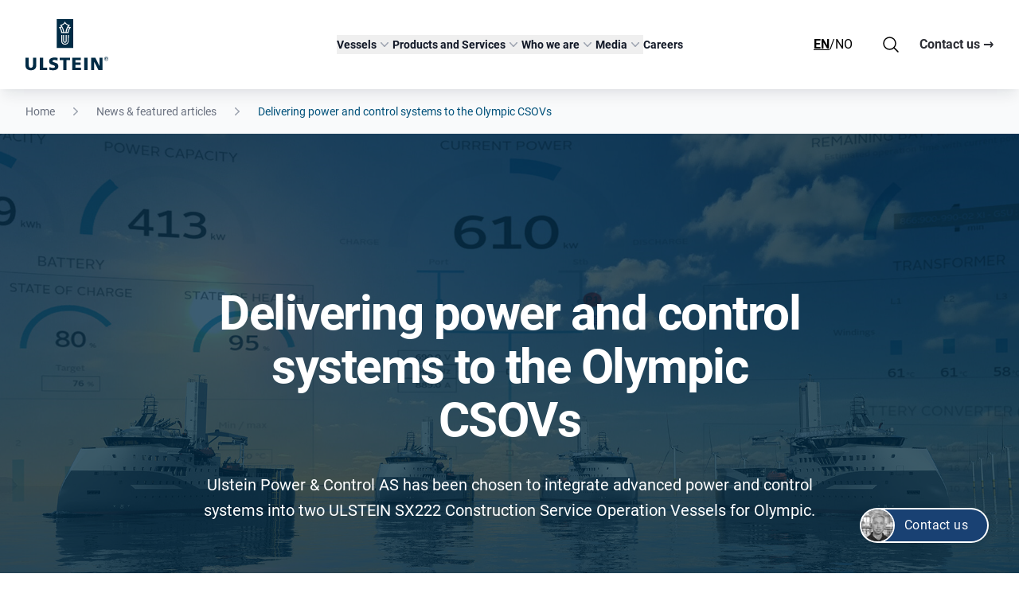

--- FILE ---
content_type: text/html; charset=UTF-8
request_url: https://ulstein.com/news/delivering-power-and-control-systems-to-the-olympic-csovs
body_size: 23678
content:
<!DOCTYPE html><html lang="en"><head><script>(function(w,i,g){w[g]=w[g]||[];if(typeof w[g].push=='function')w[g].push(i)})
(window,'GTM-MD87XKW','google_tags_first_party');</script><script>(function(w,d,s,l){w[l]=w[l]||[];(function(){w[l].push(arguments);})('set', 'developer_id.dYzg1YT', true);
		w[l].push({'gtm.start':new Date().getTime(),event:'gtm.js'});var f=d.getElementsByTagName(s)[0],
		j=d.createElement(s);j.async=true;j.src='/rist/';
		f.parentNode.insertBefore(j,f);
		})(window,document,'script','dataLayer');</script><meta charset="utf-8"><meta name="viewport" content="width=device-width,minimum-scale=1"><link rel="apple-touch-icon" sizes="180x180" href="/assets/favicon/apple-touch-icon.png?v=ngJ5WGQxX9"><link rel="icon" type="image/png" sizes="32x32" href="/assets/favicon/favicon-32x32.png?v=ngJ5WGQxX9"><link rel="icon" type="image/png" sizes="16x16" href="/assets/favicon/favicon-16x16.png?v=ngJ5WGQxX9"><link rel="manifest" href="/assets/favicon/site.webmanifest?v=ngJ5WGQxX9"><link rel="mask-icon" href="/assets/favicon/safari-pinned-tab.svg?v=ngJ5WGQxX9" color="#194173"><link rel="shortcut icon" href="/assets/favicon/favicon.ico?v=ngJ5WGQxX9"><meta name="msapplication-TileColor" content="#ffffff"><meta name="msapplication-config" content="/assets/favicon/browserconfig.xml?v=ngJ5WGQxX9"><meta name="theme-color" content="#ffffff"><link rel="preload" href="/fonts/Roboto-Regular.ttf" as="font" type="font/ttf" crossorigin><link rel="preload" href="/fonts/Roboto-Bold.ttf" as="font" type="font/ttf" crossorigin><style>
    body:not(.user-is-tabbing) button:focus,
    body:not(.user-is-tabbing) input:focus,
    body:not(.user-is-tabbing) select:focus,
    body:not(.user-is-tabbing) textarea:focus {
        outline: none;
    }
</style><script>
    function handleFirstTab(e) {
        if (e.keyCode === 9) {
            document.body.classList.add('user-is-tabbing');
            window.removeEventListener('keydown', handleFirstTab);
            window.addEventListener('mousedown', handleMouseDownOnce);
        }
    }
    function handleMouseDownOnce() {
        document.body.classList.remove('user-is-tabbing');
        window.removeEventListener('mousedown', handleMouseDownOnce);
        window.addEventListener('keydown', handleFirstTab);
    }
    window.addEventListener('keydown', handleFirstTab);
</script><script type="module">!function(){const e=document.createElement("link").relList;if(!(e&&e.supports&&e.supports("modulepreload"))){for(const e of document.querySelectorAll('link[rel="modulepreload"]'))r(e);new MutationObserver((e=>{for(const o of e)if("childList"===o.type)for(const e of o.addedNodes)if("LINK"===e.tagName&&"modulepreload"===e.rel)r(e);else if(e.querySelectorAll)for(const o of e.querySelectorAll("link[rel=modulepreload]"))r(o)})).observe(document,{childList:!0,subtree:!0})}function r(e){if(e.ep)return;e.ep=!0;const r=function(e){const r={};return e.integrity&&(r.integrity=e.integrity),e.referrerpolicy&&(r.referrerPolicy=e.referrerpolicy),"use-credentials"===e.crossorigin?r.credentials="include":"anonymous"===e.crossorigin?r.credentials="omit":r.credentials="same-origin",r}(e);fetch(e.href,r)}}();</script><script type="module" src="https://ulstein.com/dist/assets/app-ba6a0d10.js" crossorigin onload="e=new CustomEvent(&#039;vite-script-loaded&#039;, {detail:{path: &#039;src/js/app.js&#039;}});document.dispatchEvent(e);" integrity="sha384-WI/eBlfo8oxdhzEgnEygQi54VU0OK5QeTiMKeZ4Pmi69KV/nmfo7DYOH972pBCV+"></script><link href="https://ulstein.com/dist/assets/app-281f1088.css" rel="stylesheet"><style>
    [x-cloak] {display: none !important;}
              </style><title>Delivering power and control systems to the Olympic CSOVs | Ulstein</title>
<script>dataLayer = [];
(function(w,d,s,l,i){w[l]=w[l]||[];w[l].push({'gtm.start':
new Date().getTime(),event:'gtm.js'});var f=d.getElementsByTagName(s)[0],
j=d.createElement(s),dl=l!='dataLayer'?'&l='+l:'';j.async=true;j.src=
'https://www.googletagmanager.com/gtm.js?id='+i+dl;f.parentNode.insertBefore(j,f);
})(window,document,'script','dataLayer','GTM-MD87XKW');

</script><meta name="generator" content="SEOmatic">
<meta name="description" content="Ulstein Power &amp; Control AS has been chosen to integrate advanced power and control systems into two ULSTEIN SX222 Construction Service Operation Vessels…">
<meta name="referrer" content="no-referrer-when-downgrade">
<meta name="robots" content="all">
<meta content="171242035937" property="fb:profile_id">
<meta content="en_US" property="og:locale">
<meta content="nb" property="og:locale:alternate">
<meta content="Ulstein" property="og:site_name">
<meta content="website" property="og:type">
<meta content="https://ulstein.com/news/delivering-power-and-control-systems-to-the-olympic-csovs" property="og:url">
<meta content="Delivering power and control systems to the Olympic CSOVs" property="og:title">
<meta content="Ulstein Power &amp; Control AS has been chosen to integrate advanced power and control systems into two ULSTEIN SX222 Construction Service Operation Vessels…" property="og:description">
<meta content="https://ulstein.com/uploads/images/News/_1200x630_crop_center-center_82_none/Olympic-CSOV_Energy-Management-System.jpg?mtime=1681298034" property="og:image">
<meta content="1200" property="og:image:width">
<meta content="630" property="og:image:height">
<meta content="Delivering power and control systems to the Olympic CSOVs" property="og:image:alt">
<meta content="https://vimeo.com/ulsteingroup" property="og:see_also">
<meta content="https://www.instagram.com/ulsteingroup/" property="og:see_also">
<meta content="https://www.youtube.com/@Ulstein-Group" property="og:see_also">
<meta content="https://www.linkedin.com/company/ulstein" property="og:see_also">
<meta content="https://en.wikipedia.org/wiki/Ulstein_Group" property="og:see_also">
<meta content="https://www.facebook.com/ulsteingroup" property="og:see_also">
<meta name="twitter:card" content="summary_large_image">
<meta name="twitter:creator" content="@">
<meta name="twitter:title" content="Delivering power and control systems to the Olympic CSOVs">
<meta name="twitter:description" content="Ulstein Power &amp; Control AS has been chosen to integrate advanced power and control systems into two ULSTEIN SX222 Construction Service Operation Vessels…">
<meta name="twitter:image" content="https://ulstein.com/uploads/images/News/_800x418_crop_center-center_82_none/Olympic-CSOV_Energy-Management-System.jpg?mtime=1681298034">
<meta name="twitter:image:width" content="800">
<meta name="twitter:image:height" content="418">
<meta name="twitter:image:alt" content="Delivering power and control systems to the Olympic CSOVs">
<link href="https://ulstein.com/news/delivering-power-and-control-systems-to-the-olympic-csovs" rel="canonical">
<link href="https://ulstein.com/" rel="home">
<link type="text/plain" href="https://ulstein.com/humans.txt" rel="author">
<link href="https://ulstein.com/no/nyheiter/delivering-power-and-control-systems-to-the-olympic-csovs" rel="alternate" hreflang="nb">
<link href="https://ulstein.com/news/delivering-power-and-control-systems-to-the-olympic-csovs" rel="alternate" hreflang="x-default">
<link href="https://ulstein.com/news/delivering-power-and-control-systems-to-the-olympic-csovs" rel="alternate" hreflang="en-us">
<style>    .loading-indicator {
      display: none;
    }
    
    .loading-indicator.htmx-request {
      display: flex;
    }
    
    .dot-wave {
      --uib-size: 47px;
      --uib-speed: 1s;
      --uib-color: black;

      display: flex;
      flex-flow: row nowrap;
      align-items: center;
      justify-content: space-between;
      width: var(--uib-size);
      height: calc(var(--uib-size) * 0.17);
      padding-top: calc(var(--uib-size) * 0.34);
    }

    .dot-wave__dot {
      flex-shrink: 0;
      width: calc(var(--uib-size) * 0.17);
      height: calc(var(--uib-size) * 0.17);
      border-radius: 50%;
      background-color: var(--uib-color);
      will-change: transform;
    }

    .dot-wave__dot:nth-child(1) {
      animation: jump var(--uib-speed) ease-in-out
        calc(var(--uib-speed) * -0.45) infinite;
    }

    .dot-wave__dot:nth-child(2) {
      animation: jump var(--uib-speed) ease-in-out
        calc(var(--uib-speed) * -0.3) infinite;
    }

    .dot-wave__dot:nth-child(3) {
      animation: jump var(--uib-speed) ease-in-out
        calc(var(--uib-speed) * -0.15) infinite;
    }

    .dot-wave__dot:nth-child(4) {
      animation: jump var(--uib-speed) ease-in-out infinite;
    }

    @keyframes jump {
      0%,
      100% {
        transform: translateY(0px);
      }

      50% {
        transform: translateY(-200%);
      }
    }
  </style></head><body class="overflow-x-hidden"><noscript><iframe src="https://www.googletagmanager.com/ns.html?id=GTM-MD87XKW" height="0" width="0" style="display:none;visibility:hidden"></iframe></noscript>
<div><header class="sticky top-0 z-40 bg-white isolate shadow-ulstein" x-data="{currentItem: null,mobileMenuOpen: false,expanded: [], showSearch: false, atTop: window.pageYOffset > 112}"><nav class="flex justify-between items-center p-4 mx-auto transition-all lg:px-8 lg:py-6" aria-label="Global" @scroll.window="atTop = window.pageYOffset > 112" :class="atTop ? 'lg:!py-4' : ''"><div class="flex lg:flex-1"><a href="https://ulstein.com/" class="block h-12 transition lg:h-16" :class="atTop ? 'lg:!h-12' : ''"><svg baseprofile="tiny" xmlns="http://www.w3.org/2000/svg" preserveaspectratio="xMidYMin meet" class="w-auto h-full max-w-full overflow-visible" viewbox="0 0 128.9 79.2"><g class="logo-text show-for-large-up" fill="#002b45"><path d="M16.8 71.9c0 5.2-3.4 7.6-8.4 7.6S0 77.1 0 71.9V60h5.1v11c0 2.5.7 4.7 3.3 4.7 2.6 0 3.3-2.1 3.3-4.7V60h5.1v11.9zM22.4 60h5.1v15.4h6.2v3.8H22.4m15-4.7c1.3.7 3.2 1.3 5.3 1.3 1.6 0 3.2-.3 3.2-1.9 0-3.6-9.1-1.3-9.1-8.3 0-4.6 4.5-5.9 8.4-5.9 1.8 0 3.7.3 4.9.7l-.3 4c-1.3-.6-2.8-.9-4.3-.9-1.3 0-3.4.1-3.4 1.8 0 3.1 9.1 1 9.1 7.9 0 5-4.2 6.3-8.4 6.3-1.8 0-4-.3-5.7-.8l.3-4.2zM72.7 60h13.5v3.6h-8.4v4h7.9v3.6h-7.9v4.4h8.7v3.6H72.7M91.5 60h5.1v19.2h-5.1zm10.8 0h6.5l6.5 13V60h4.6v19.2h-6.3l-6.7-13.1h-.1l.2 13.1h-4.7M53.3 60v3.8h5.5v15.4h5.1V63.8h5.5V60M125.1 61.6v-1.1h.7c.4 0 .8.1.8.5 0 .5-.4.6-.9.6h-.6zm0 .4h.6l.9 1.5h.6l-1-1.6c.5-.1.9-.3.9-1s-.4-1-1.3-1h-1.4v3.6h.5V62zm.7 2.9c1.7 0 3.1-1.3 3.1-3.1s-1.4-3.1-3.1-3.1c-1.7 0-3.1 1.3-3.1 3.1s1.4 3.1 3.1 3.1m-2.5-3.1c0-1.5 1.1-2.6 2.5-2.6s2.5 1.1 2.5 2.6-1.1 2.6-2.5 2.6-2.5-1.1-2.5-2.6"/></g><g class="logo-boat" fill="#002b45"><path d="M63.7 8.7c-.8-.6-1.6-1.3-2.3-2-.7.8-1.4 1.5-2.3 2-.8.6-1.8 1-2.8 1.3 1.1 1.4 2 3 2.6 4.7.7 1.7 1.1 3.5 1.3 5.4h2.2c.2-1.9.6-3.7 1.3-5.4.7-1.7 1.5-3.3 2.6-4.7-.9-.3-1.8-.8-2.6-1.3zm2.7 4.2c-.6 1.1-1.1 2.2-1.5 3.4-.4 1.2-.6 2.5-.8 3.8h1.6c.1-1.2.4-2.4.8-3.5s.9-2.2 1.6-3.1l-.9-.3c-.3-.1-.5-.2-.8-.3zm-9.9 0c-.3.1-.6.3-.9.4l-.9.3c.7.9 1.2 2 1.6 3.1.4 1.1.7 2.3.8 3.5h1.6c-.1-1.3-.4-2.6-.8-3.8-.3-1.3-.8-2.4-1.4-3.5z"/><path d="M61.5 0h-13v45h25.8V0H61.5zm5.7 29.3v4.6c0 2-.7 3.4-1.7 4.4-1.1 1-2.5 1.4-4 1.4s-3-.5-4-1.4c-1.1-1-1.7-2.4-1.7-4.4v-9.2h1.4v9.2c0 1.4.4 2.5 1.2 3.3.7.7 1.8 1.1 3.2 1.1 1.3 0 2.4-.4 3.2-1.1.7-.7 1.2-1.8 1.2-3.3v-9.2h1.4v4.6zm-5.8 6.1c1.1 0 1.2-.7 1.3-1.5v-9.1h1.4V34c0 1.9-1.2 2.8-2.7 2.8-1.4 0-2.7-1-2.7-2.8v-9.2h1.4v9.1c.1.8.2 1.5 1.3 1.5zM68.5 16c-.6 1.3-1.1 2.7-1.2 4.2 0 .3-.1.5-.1.8v.8H55.6V21c0-.3 0-.5-.1-.8-.2-1.5-.6-2.9-1.2-4.2-.6-1.3-1.5-2.4-2.5-3.4.7 0 1.3-.1 2-.3.6-.2 1.3-.4 1.8-.7-.3-.5-.7-.9-1-1.4-.4-.4-.8-.9-1.2-1.2 1.8 0 3.5-.6 4.9-1.5 1.4-.9 2.5-2.3 3.1-3.8.6 1.6 1.7 2.9 3.1 3.8 1.4.9 3.1 1.5 4.9 1.5l-1.2 1.2c-.4.4-.7.9-1 1.4.6.3 1.2.5 1.8.7.6.2 1.3.3 2 .3-1 .9-1.8 2.1-2.5 3.4z"/></g></svg></a></div><div class="flex lg:hidden"><button type="button" class="inline-flex justify-center items-center p-2.5 -m-2.5 text-gray-700 rounded-md" @click="mobileMenuOpen = !mobileMenuOpen"><span class="sr-only">Open main menu</span><svg class="w-6 h-6" fill="none" viewbox="0 0 24 24" stroke-width="1.5" stroke="currentColor" aria-hidden="true"><path stroke-linecap="round" stroke-linejoin="round" d="M3.75 6.75h16.5M3.75 12h16.5m-16.5 5.25h16.5"/></svg></button></div><div class="hidden lg:flex lg:gap-x-12" x-on:click.away="currentItem = null"><div><button type="button" class="flex gap-x-1 items-center text-sm font-semibold leading-6 text-gray-900" aria-expanded="false" x-on:click.prevent="currentItem = currentItem == 1191 ? 'null' : '1191'">
							Vessels
							<svg :class="currentItem == 1191 ? 'rotate-180' : ''" class="flex-none w-5 h-5 text-gray-400 transition" viewbox="0 0 20 20" fill="currentColor" aria-hidden="true"><path fill-rule="evenodd" d="M5.23 7.21a.75.75 0 011.06.02L10 11.168l3.71-3.938a.75.75 0 111.08 1.04l-4.25 4.5a.75.75 0 01-1.08 0l-4.25-4.5a.75.75 0 01.02-1.06z" clip-rule="evenodd"/></svg></button><div x-show="currentItem == '1191'" x-cloak x-transition:enter="transition ease-out duration-200" x-transition:enter-start="opacity-0 -translate-y-1" x-transition:enter-end="opacity-100 translate-y-0" x-transition:leave="transition ease-in duration-150" x-transition:leave-start="opacity-100 translate-y-0" x-transition:leave-end="opacity-0 -translate-y-1" class="absolute inset-x-0 top-0 bg-white ring-1 shadow-lg -z-10 pt-[112px] ring-gray-900/5"><div class="grid grid-cols-4 gap-x-4 py-10 px-6 mx-auto max-w-7xl lg:px-8 xl:gap-x-8"><div class="relative p-6 text-sm leading-6 rounded-lg"><div class="block font-semibold text-gray-900">
											Energy
										</div><div><a href="https://ulstein.com/energy" class="block mt-1 text-gray-600 transition hover:text-blue-dark">
													All Energy
												</a><a href="https://ulstein.com/energy/anchor-handling-tug-vessel" class="block mt-1 text-gray-600 transition hover:text-blue-dark">
													AHTS &amp; Oceangoing Tugs
												</a><a href="https://ulstein.com/energy/cable-laying-vessel" class="block mt-1 text-gray-600 transition hover:text-blue-dark">
													Cable Lay
												</a><a href="https://ulstein.com/energy/service-operation-vessel" class="block mt-1 text-gray-600 transition hover:text-blue-dark">
													Construction Service Operation (SOV/ CSOV)
												</a><a href="https://ulstein.com/energy/emergency-response-rescue-vessel" class="block mt-1 text-gray-600 transition hover:text-blue-dark">
													Emergency Response &amp; Rescue
												</a><a href="https://ulstein.com/energy/heavy-offshore-construction-vessel" class="block mt-1 text-gray-600 transition hover:text-blue-dark">
													Heavy Offshore Construction
												</a><a href="https://ulstein.com/energy/heavy-transport" class="block mt-1 text-gray-600 transition hover:text-blue-dark">
													Heavy Transport
												</a><a href="https://ulstein.com/energy/offshore-production-vessel" class="block mt-1 text-gray-600 transition hover:text-blue-dark">
													Offshore Production 
												</a><a href="https://ulstein.com/energy/platform-supply-vessel" class="block mt-1 text-gray-600 transition hover:text-blue-dark">
													Platform Supply
												</a><a href="https://ulstein.com/energy/seismic-support-research-vessel" class="block mt-1 text-gray-600 transition hover:text-blue-dark">
													Seismic Support &amp; Research
												</a><a href="https://ulstein.com/energy/subsea-support-vessel" class="block mt-1 text-gray-600 transition hover:text-blue-dark">
													Subsea Support
												</a></div></div><div class="relative p-6 text-sm leading-6 rounded-lg"><div class="block font-semibold text-gray-900">
											Adventure
										</div><div><a href="https://ulstein.com/adventure" class="block mt-1 text-gray-600 transition hover:text-blue-dark">
													All Adventure
												</a><a href="https://ulstein.com/adventure/cruise" class="block mt-1 text-gray-600 transition hover:text-blue-dark">
													Cruise
												</a><a href="https://ulstein.com/adventure/yacht-and-yacht-support" class="block mt-1 text-gray-600 transition hover:text-blue-dark">
													Yacht and yacht support
												</a><a href="https://ulstein.com/adventure/ropax-and-ferries" class="block mt-1 text-gray-600 transition hover:text-blue-dark">
													Ropax
												</a></div></div><div class="relative p-6 text-sm leading-6 rounded-lg"><div class="block font-semibold text-gray-900">
											Seafood
										</div><div><a href="https://ulstein.com/seafood" class="block mt-1 text-gray-600 transition hover:text-blue-dark">
													All Seafood
												</a><a href="https://ulstein.com/seafood/fishery" class="block mt-1 text-gray-600 transition hover:text-blue-dark">
													Fishery
												</a></div></div><div class="relative p-6 text-sm leading-6 rounded-lg"><div class="block font-semibold text-gray-900">
											By Yard
										</div><div><a href="https://ulstein.com/shipbuilding-ulstein-verft" class="block mt-1 text-gray-600 transition hover:text-blue-dark">
													Ulstein Verft
												</a><a href="https://ulstein.com/ship-design/shipbuilding-partner-yards" class="block mt-1 text-gray-600 transition hover:text-blue-dark">
													External Yards
												</a></div></div></div><div class="bg-gray-100"><div class="container max-w-7xl"><div class="grid grid-cols-1 p-4 gap-x-4 gap-y-2 lg:grid-cols-3"><div class="group relative flex items-center gap-x-6 rounded-lg p-4 bg-white hover:bg-gray-50"><div class="mt-1 flex h-11 w-11 flex-none items-center justify-center rounded-lg "><svg id="ybxewgwwqn-Layer_6" class="h-5 w-auto flex-none text-blue-dark" xmlns="http://www.w3.org/2000/svg" xmlns:xlink="http://www.w3.org/1999/xlink" viewBox="0 0 87 55"><defs><style>.ybxewgwwqn-cls-1{clip-path:url(#ybxewgwwqn-clippath-1);}.ybxewgwwqn-cls-2{clip-path:url(#ybxewgwwqn-clippath);}.ybxewgwwqn-cls-3{clip-rule:evenodd;}.ybxewgwwqn-cls-3,.ybxewgwwqn-cls-4{fill:none;}.ybxewgwwqn-cls-5{fill:#12284d;}</style><clipPath id="ybxewgwwqn-clippath"><polygon class="ybxewgwwqn-cls-3" points="1.99 9.99 83.92 9.99 83.92 45.98 1.99 45.98 1.99 9.99 1.99 9.99"></polygon></clipPath><clipPath id="ybxewgwwqn-clippath-1"><polygon class="ybxewgwwqn-cls-4" points="1.99 45.98 83.92 45.98 83.92 9.99 1.99 9.99 1.99 45.98 1.99 45.98"></polygon></clipPath></defs><g class="ybxewgwwqn-cls-2"><g class="ybxewgwwqn-cls-1"><path class="ybxewgwwqn-cls-5" d="m52.55,30.6c-1.35,0-2.36-1.04-2.36-2.43s1.04-2.52,2.36-2.52,2.45,1.13,2.45,2.52-1.08,2.43-2.45,2.43Zm0-3.71c-.64,0-1.13.55-1.13,1.28s.46,1.19,1.13,1.19,1.22-.51,1.22-1.19-.55-1.28-1.22-1.28Z"></path><path class="ybxewgwwqn-cls-5" d="m60.16,30.6c-1.38,0-2.45-1.07-2.45-2.43s1.1-2.52,2.45-2.52,2.45,1.13,2.45,2.52-1.08,2.43-2.45,2.43Zm0-3.71c-.67,0-1.22.58-1.22,1.28s.52,1.19,1.22,1.19,1.22-.51,1.22-1.19-.55-1.28-1.22-1.28Z"></path><path class="ybxewgwwqn-cls-5" d="m67.78,30.6c-1.38,0-2.45-1.07-2.45-2.43s1.1-2.52,2.45-2.52,2.36,1.11,2.36,2.52-1.02,2.43-2.36,2.43Zm0-3.71c-.67,0-1.22.58-1.22,1.28s.52,1.19,1.22,1.19,1.13-.49,1.13-1.19-.48-1.28-1.13-1.28Z"></path><path class="ybxewgwwqn-cls-5" d="m78.59,27.65c4.13,4.24,5.56,8.58,4.02,12.23-1.57,3.73-6.17,6.04-11.99,6.04H3.64c-.21,0-.4-.1-.51-.27-.18-.26-4.25-6.57,4.01-21.01.11-.19.32-.31.54-.31h36.46l5.37-2.78c.09-.05.18-.07.28-.07h26.61c.22,0,.42.12.53.3.11.19.11.42,0,.61l-1.16,2.09,2.4,2.74c.18.13.3.28.37.38M4.01,44.68h66.61c5.32,0,9.47-2.02,10.85-5.28,1.33-3.16,0-7.03-3.77-10.89h0s-.09-.11-.14-.17c-.02-.03-.06-.09-.08-.1-.07-.04-.12-.08-.17-.13l-2.75-3.14c-.17-.2-.2-.48-.08-.71l.86-1.55h-25.41l-5.37,2.78c-.09.05-.18.07-.28.07H8.04c-6.68,11.85-4.64,17.82-4.03,19.12Z"></path><path class="ybxewgwwqn-cls-5" d="m71.63,22.7h-22.02c-.21,0-.41-.11-.52-.29-.11-.18-.13-.41-.03-.6l2.66-5.52c.1-.21.32-.35.56-.35h21.66c.21,0,.4.1.51.28.11.17.14.39.06.58l-2.29,5.52c-.1.23-.32.38-.57.38Zm-21.04-1.24h20.62l1.78-4.28h-20.34l-2.06,4.28Z"></path><path class="ybxewgwwqn-cls-5" d="m64.66,17.19h-10.09c-.21,0-.41-.11-.52-.29-.11-.18-.13-.41-.03-.6l1.74-3.62c.1-.21.32-.35.56-.35h10c.21,0,.41.11.52.28.11.18.13.4.04.59l-1.65,3.62c-.1.22-.32.36-.56.36Zm-9.11-1.24h8.71l1.09-2.38h-8.65l-1.15,2.38Z"></path><path class="ybxewgwwqn-cls-5" d="m60.71,13.57h-4.31c-.34,0-.62-.28-.62-.62v-2.57c0-.34.28-.62.62-.62h4.31c.34,0,.62.28.62.62v2.57c0,.34-.28.62-.62.62Zm-3.69-1.24h3.07v-1.33h-3.07v1.33Z"></path></g></g></svg></div><div class="flex flex-col justify-center"><a href="https://ulstein.com/references" class="font-semibold text-gray-900">
														References and ship map
														<span class="absolute inset-0"></span></a></div></div><div class="group relative flex items-center gap-x-6 rounded-lg p-4 bg-white hover:bg-gray-50"><div class="mt-1 flex h-11 w-11 flex-none items-center justify-center rounded-lg "><svg id="nwmttvnawz-Layer_8" class="h-5 w-auto flex-none text-blue-dark" xmlns="http://www.w3.org/2000/svg" xmlns:xlink="http://www.w3.org/1999/xlink" viewBox="0 0 87 55"><defs><style>.nwmttvnawz-cls-1{stroke-width:1.02px;}.nwmttvnawz-cls-1,.nwmttvnawz-cls-2{stroke:#12284d;stroke-linecap:round;stroke-linejoin:round;}.nwmttvnawz-cls-1,.nwmttvnawz-cls-2,.nwmttvnawz-cls-3,.nwmttvnawz-cls-4{fill:none;}.nwmttvnawz-cls-2{stroke-width:1.02px;}.nwmttvnawz-cls-5{clip-path:url(#nwmttvnawz-clippath-1);}.nwmttvnawz-cls-6{clip-path:url(#nwmttvnawz-clippath);}.nwmttvnawz-cls-3{clip-rule:evenodd;}</style><clipPath id="nwmttvnawz-clippath"><polygon class="nwmttvnawz-cls-3" points="1.91 3.41 85.43 3.22 85.69 46.76 2.17 46.96 2.17 5.23 1.91 3.41"></polygon></clipPath><clipPath id="nwmttvnawz-clippath-1"><polygon class="nwmttvnawz-cls-4" points="2.17 46.96 84.7 46.96 84.22 3.65 1.69 3.65 2.17 46.96 2.17 46.96"></polygon></clipPath></defs><g class="nwmttvnawz-cls-6"><g class="nwmttvnawz-cls-5"><path class="nwmttvnawz-cls-2" d="m37.81,45.38h32.56c11.95,0,17.82-8.22,8.26-17.51-.1-.1-.3-.29-.4-.39l-2.99-3.19,1.49-2.52h-28.87"></path><polyline class="nwmttvnawz-cls-1" points="71.66 21.39 71.66 21.39 73.95 16.16 50.55 16.16"></polyline><polyline class="nwmttvnawz-cls-1" points="63.89 16.16 63.89 16.16 66.28 10.55 53.44 10.55"></polyline><polyline class="nwmttvnawz-cls-1" points="59.71 10.55 59.71 10.55 59.71 4.94 54.93 4.94"></polyline><path class="nwmttvnawz-cls-1" d="m44.38,21.77h-1.29m-5.28,0h-1.39m-5.28,0h-1.29m-5.38,0h-1.29"></path><path class="nwmttvnawz-cls-1" d="m46.87,16.16h-1.29m-5.38,0h-1.29m-5.28,0h-1.39"></path><path class="nwmttvnawz-cls-1" d="m50.35,10.55h-1.39m-5.28,0h-1.29"></path><polyline class="nwmttvnawz-cls-1" points="52.05 4.94 52.05 4.94 50.65 4.94"></polyline><path class="nwmttvnawz-cls-1" d="m34.13,45.38h-1.29m-5.28,0h-1.39m-5.28,0h-1.29m-5.38,0h-1.29m-5.28,0h-1.39"></path></g></g></svg></div><div class="flex flex-col justify-center"><a href="https://ulstein.com/vessels" class="font-semibold text-gray-900">
														Ship designs
														<span class="absolute inset-0"></span></a></div></div><div class="group relative flex items-center gap-x-6 rounded-lg p-4 bg-white hover:bg-gray-50"><div class="mt-1 flex h-11 w-11 flex-none items-center justify-center rounded-lg "><svg id="ujiyqlgtpu-Layer_18" class="h-5 w-auto flex-none text-blue-dark" xmlns="http://www.w3.org/2000/svg" xmlns:xlink="http://www.w3.org/1999/xlink" viewBox="0 0 58.56 58.56"><defs><style>.ujiyqlgtpu-cls-1{fill:#00274e;}.ujiyqlgtpu-cls-2{clip-path:url(#ujiyqlgtpu-clippath);}.ujiyqlgtpu-cls-3{fill:none;}</style><clipPath id="ujiyqlgtpu-clippath"><rect class="ujiyqlgtpu-cls-3" y="7.92" width="57.46" height="40.83"></rect></clipPath></defs><g id="ujiyqlgtpu-Innovation"><g class="ujiyqlgtpu-cls-2"><polygon class="ujiyqlgtpu-cls-1" points="39.49 7.92 29.15 7.93 29.16 18.31 39.21 28.36 29.17 38.4 29.19 48.75 39.58 48.74 57.46 30.84 57.46 25.89 39.49 7.92"></polygon><polygon class="ujiyqlgtpu-cls-1" points="3.5 21 0 24.5 0 28.33 0 32.16 3.5 35.66 28.92 35.66 36.22 28.34 36.22 28.33 36.22 28.33 28.92 21 3.5 21"></polygon></g></g></svg></div><div class="flex flex-col justify-center"><a href="https://ulstein.com/innovations" class="font-semibold text-gray-900">
														Innovations
														<span class="absolute inset-0"></span></a></div></div></div></div></div></div></div><div><button type="button" class="flex gap-x-1 items-center text-sm font-semibold leading-6 text-gray-900" aria-expanded="false" x-on:click.prevent="currentItem = currentItem == 1328 ? 'null' : '1328'">
							Products and Services
							<svg :class="currentItem == 1328 ? 'rotate-180' : ''" class="flex-none w-5 h-5 text-gray-400 transition" viewbox="0 0 20 20" fill="currentColor" aria-hidden="true"><path fill-rule="evenodd" d="M5.23 7.21a.75.75 0 011.06.02L10 11.168l3.71-3.938a.75.75 0 111.08 1.04l-4.25 4.5a.75.75 0 01-1.08 0l-4.25-4.5a.75.75 0 01.02-1.06z" clip-rule="evenodd"/></svg></button><div x-show="currentItem == '1328'" x-cloak x-transition:enter="transition ease-out duration-200" x-transition:enter-start="opacity-0 -translate-y-1" x-transition:enter-end="opacity-100 translate-y-0" x-transition:leave="transition ease-in duration-150" x-transition:leave-start="opacity-100 translate-y-0" x-transition:leave-end="opacity-0 -translate-y-1" class="absolute inset-x-0 top-0 bg-white ring-1 shadow-lg -z-10 pt-[112px] ring-gray-900/5"><div class="grid grid-cols-4 gap-x-4 py-10 px-6 mx-auto max-w-7xl lg:px-8 xl:gap-x-8"><div class="relative p-6 text-sm leading-6 rounded-lg"><div class="block font-semibold text-gray-900">
											Power &amp; Automation solutions
										</div><div><a href="https://ulstein.com/system-integration" class="block mt-1 text-gray-600 transition hover:text-blue-dark">
													System Integration
												</a><a href="https://ulstein.com/system-support-upgrades" class="block mt-1 text-gray-600 transition hover:text-blue-dark">
													System support &amp; upgrade
												</a><a href="https://ulstein.com/on-site-support-and-ship-services" class="block mt-1 text-gray-600 transition hover:text-blue-dark">
													On site support
												</a></div></div><div class="relative p-6 text-sm leading-6 rounded-lg"><div class="block font-semibold text-gray-900">
											Design &amp; engineering
										</div><div><a href="https://ulstein.com/ship-design" class="block mt-1 text-gray-600 transition hover:text-blue-dark">
													Ship design
												</a><a href="https://ulstein.com/ship-design/design-conversions" class="block mt-1 text-gray-600 transition hover:text-blue-dark">
													Design conversions
												</a><a href="https://ulstein.com/ship-design/cfd-simulations" class="block mt-1 text-gray-600 transition hover:text-blue-dark">
													CFD simulations
												</a><a href="https://ulstein.com/system-integration/power-solutions/feasibility-studies" class="block mt-1 text-gray-600 transition hover:text-blue-dark">
													Feasibility studies
												</a><a href="https://ulstein.com/system-integration/automation-solutions/performance-optimising" class="block mt-1 text-gray-600 transition hover:text-blue-dark">
													Performance optimising
												</a></div></div><div class="relative p-6 text-sm leading-6 rounded-lg"><div class="block font-semibold text-gray-900">
											Ulstein Verft services
										</div><div><a href="https://ulstein.com/shipbuilding-ulstein-verft" class="block mt-1 text-gray-600 transition hover:text-blue-dark">
													Shipbuilding
												</a><a href="https://ulstein.com/shipbuilding-ulstein-verft/aftermarket-services" class="block mt-1 text-gray-600 transition hover:text-blue-dark">
													Aftermarket services
												</a><a href="https://ulstein.com/shipbuilding-ulstein-verft/pipe-manufacturing" class="block mt-1 text-gray-600 transition hover:text-blue-dark">
													Pipe manufacturing
												</a><a href="https://ulstein.com/shipbuilding-ulstein-verft/crane-lift-and-transport" class="block mt-1 text-gray-600 transition hover:text-blue-dark">
													Crane lift and transport
												</a></div></div></div><div class="bg-gray-100"><div class="container max-w-7xl"><div class="grid grid-cols-1 p-4 gap-x-4 gap-y-2 lg:grid-cols-3"><div class="group relative flex items-center gap-x-6 rounded-lg p-4 bg-white hover:bg-gray-50"><div class="mt-1 flex h-11 w-11 flex-none items-center justify-center rounded-lg "><svg id="xakzsrtszc-Layer_6" class="h-5 w-auto flex-none text-blue-dark" xmlns="http://www.w3.org/2000/svg" xmlns:xlink="http://www.w3.org/1999/xlink" viewBox="0 0 87 55"><defs><style>.xakzsrtszc-cls-1{clip-path:url(#xakzsrtszc-clippath-1);}.xakzsrtszc-cls-2{clip-path:url(#xakzsrtszc-clippath);}.xakzsrtszc-cls-3{clip-rule:evenodd;}.xakzsrtszc-cls-3,.xakzsrtszc-cls-4{fill:none;}.xakzsrtszc-cls-5{fill:#12284d;}</style><clipPath id="xakzsrtszc-clippath"><polygon class="xakzsrtszc-cls-3" points="1.99 9.99 83.92 9.99 83.92 45.98 1.99 45.98 1.99 9.99 1.99 9.99"></polygon></clipPath><clipPath id="xakzsrtszc-clippath-1"><polygon class="xakzsrtszc-cls-4" points="1.99 45.98 83.92 45.98 83.92 9.99 1.99 9.99 1.99 45.98 1.99 45.98"></polygon></clipPath></defs><g class="xakzsrtszc-cls-2"><g class="xakzsrtszc-cls-1"><path class="xakzsrtszc-cls-5" d="m52.55,30.6c-1.35,0-2.36-1.04-2.36-2.43s1.04-2.52,2.36-2.52,2.45,1.13,2.45,2.52-1.08,2.43-2.45,2.43Zm0-3.71c-.64,0-1.13.55-1.13,1.28s.46,1.19,1.13,1.19,1.22-.51,1.22-1.19-.55-1.28-1.22-1.28Z"></path><path class="xakzsrtszc-cls-5" d="m60.16,30.6c-1.38,0-2.45-1.07-2.45-2.43s1.1-2.52,2.45-2.52,2.45,1.13,2.45,2.52-1.08,2.43-2.45,2.43Zm0-3.71c-.67,0-1.22.58-1.22,1.28s.52,1.19,1.22,1.19,1.22-.51,1.22-1.19-.55-1.28-1.22-1.28Z"></path><path class="xakzsrtszc-cls-5" d="m67.78,30.6c-1.38,0-2.45-1.07-2.45-2.43s1.1-2.52,2.45-2.52,2.36,1.11,2.36,2.52-1.02,2.43-2.36,2.43Zm0-3.71c-.67,0-1.22.58-1.22,1.28s.52,1.19,1.22,1.19,1.13-.49,1.13-1.19-.48-1.28-1.13-1.28Z"></path><path class="xakzsrtszc-cls-5" d="m78.59,27.65c4.13,4.24,5.56,8.58,4.02,12.23-1.57,3.73-6.17,6.04-11.99,6.04H3.64c-.21,0-.4-.1-.51-.27-.18-.26-4.25-6.57,4.01-21.01.11-.19.32-.31.54-.31h36.46l5.37-2.78c.09-.05.18-.07.28-.07h26.61c.22,0,.42.12.53.3.11.19.11.42,0,.61l-1.16,2.09,2.4,2.74c.18.13.3.28.37.38M4.01,44.68h66.61c5.32,0,9.47-2.02,10.85-5.28,1.33-3.16,0-7.03-3.77-10.89h0s-.09-.11-.14-.17c-.02-.03-.06-.09-.08-.1-.07-.04-.12-.08-.17-.13l-2.75-3.14c-.17-.2-.2-.48-.08-.71l.86-1.55h-25.41l-5.37,2.78c-.09.05-.18.07-.28.07H8.04c-6.68,11.85-4.64,17.82-4.03,19.12Z"></path><path class="xakzsrtszc-cls-5" d="m71.63,22.7h-22.02c-.21,0-.41-.11-.52-.29-.11-.18-.13-.41-.03-.6l2.66-5.52c.1-.21.32-.35.56-.35h21.66c.21,0,.4.1.51.28.11.17.14.39.06.58l-2.29,5.52c-.1.23-.32.38-.57.38Zm-21.04-1.24h20.62l1.78-4.28h-20.34l-2.06,4.28Z"></path><path class="xakzsrtszc-cls-5" d="m64.66,17.19h-10.09c-.21,0-.41-.11-.52-.29-.11-.18-.13-.41-.03-.6l1.74-3.62c.1-.21.32-.35.56-.35h10c.21,0,.41.11.52.28.11.18.13.4.04.59l-1.65,3.62c-.1.22-.32.36-.56.36Zm-9.11-1.24h8.71l1.09-2.38h-8.65l-1.15,2.38Z"></path><path class="xakzsrtszc-cls-5" d="m60.71,13.57h-4.31c-.34,0-.62-.28-.62-.62v-2.57c0-.34.28-.62.62-.62h4.31c.34,0,.62.28.62.62v2.57c0,.34-.28.62-.62.62Zm-3.69-1.24h3.07v-1.33h-3.07v1.33Z"></path></g></g></svg></div><div class="flex flex-col justify-center"><a href="https://ulstein.com/references" class="font-semibold text-gray-900">
														References
														<span class="absolute inset-0"></span></a></div></div><div class="group relative flex items-center gap-x-6 rounded-lg p-4 bg-white hover:bg-gray-50"><div class="mt-1 flex h-11 w-11 flex-none items-center justify-center rounded-lg "><svg id="rbhmaiyeps-Shipyard_copy" class="h-5 w-auto flex-none text-blue-dark" xmlns="http://www.w3.org/2000/svg" viewBox="0 0 58.56 58.56"><defs><style>.rbhmaiyeps-cls-1{fill:#00274e;}.rbhmaiyeps-cls-2{stroke:#00274e;stroke-linecap:round;stroke-miterlimit:10;stroke-width:1.5px;}</style></defs><path class="rbhmaiyeps-cls-1" d="m21.08,48.46c-.46,0-.88-.28-1.04-.74l-7.55-21.11c-.17-.49.01-1.03.45-1.31l15.62-9.86c.36-.23.82-.23,1.18,0l15.62,9.86c.44.28.63.82.45,1.31l-7.55,21.11c-.21.58-.84.88-1.42.67-.58-.21-.88-.84-.67-1.42l7.25-20.28-14.28-9.01-14.28,9.01,7.25,20.28c.21.58-.09,1.21-.67,1.42-.12.04-.25.07-.37.07Z"></path><path class="rbhmaiyeps-cls-1" d="m29.16,31.33c-.61,0-1.11-.5-1.11-1.11v-13.85c0-.61.5-1.11,1.11-1.11s1.11.5,1.11,1.11v13.85c0,.61-.5,1.11-1.11,1.11Z"></path><path class="rbhmaiyeps-cls-1" d="m39.23,23.26c-.61,0-1.11-.5-1.11-1.11v-8.79h-17.93v8.79c0,.61-.5,1.11-1.11,1.11s-1.11-.5-1.11-1.11v-9.9c0-.61.5-1.11,1.11-1.11h20.15c.61,0,1.11.5,1.11,1.11v9.9c0,.61-.5,1.11-1.11,1.11Z"></path><path class="rbhmaiyeps-cls-1" d="m33.95,13c-.61,0-1.11-.5-1.11-1.11v-4.31h-7.38v4.31c0,.61-.5,1.11-1.11,1.11s-1.11-.5-1.11-1.11v-5.42c0-.61.5-1.11,1.11-1.11h9.59c.61,0,1.11.5,1.11,1.11v5.42c0,.61-.5,1.11-1.11,1.11Z"></path><path class="rbhmaiyeps-cls-1" d="m27.33,7.22c-.61,0-1.11-.5-1.11-1.11v-3.85c0-.61.5-1.11,1.11-1.11s1.11.5,1.11,1.11v3.85c0,.61-.5,1.11-1.11,1.11Z"></path><path class="rbhmaiyeps-cls-1" d="m50.3,51.41c-2.92,0-4.45-.86-5.8-1.62-1.27-.72-2.38-1.34-4.72-1.34s-3.44.62-4.71,1.34c-1.35.76-2.88,1.62-5.8,1.62s-4.45-.86-5.8-1.62c-1.27-.72-2.38-1.34-4.71-1.34s-3.44.62-4.71,1.34c-1.35.76-2.88,1.62-5.8,1.62-.61,0-1.11-.5-1.11-1.11s.5-1.11,1.11-1.11c2.34,0,3.44-.62,4.71-1.34,1.35-.76,2.88-1.62,5.8-1.62s4.45.86,5.8,1.62c1.27.72,2.38,1.34,4.71,1.34s3.44-.62,4.71-1.34c1.35-.76,2.88-1.62,5.8-1.62s4.45.86,5.8,1.62c1.27.72,2.38,1.34,4.72,1.34.61,0,1.11.5,1.11,1.11s-.5,1.11-1.11,1.11Z"></path><path class="rbhmaiyeps-cls-1" d="m44.33,59.52c-2.27,0-3.48-.95-4.45-1.72-.88-.69-1.58-1.24-3.08-1.24s-2.2.55-3.08,1.24c-.97.76-2.18,1.72-4.45,1.72s-3.48-.95-4.45-1.72c-.88-.69-1.58-1.24-3.08-1.24s-2.2.55-3.08,1.24c-.97.76-2.18,1.72-4.45,1.72-.61,0-1.11-.5-1.11-1.11s.5-1.11,1.11-1.11c1.5,0,2.2-.55,3.08-1.24.97-.76,2.18-1.72,4.45-1.72s3.48.95,4.45,1.72c.88.69,1.58,1.24,3.08,1.24s2.2-.55,3.08-1.24c.97-.76,2.18-1.72,4.45-1.72s3.48.95,4.45,1.72c.88.69,1.58,1.24,3.08,1.24.61,0,1.11.5,1.11,1.11s-.5,1.11-1.11,1.11Z"></path><line class="rbhmaiyeps-cls-2" x1="-6.8" y1="29.28" x2="7.67" y2="29.28"></line><line class="rbhmaiyeps-cls-2" x1="7.67" y1="29.28" x2="7.67" y2="54.15"></line><line class="rbhmaiyeps-cls-2" x1="65.67" y1="29.28" x2="51.2" y2="29.28"></line><line class="rbhmaiyeps-cls-2" x1="51.2" y1="29.28" x2="51.2" y2="54.15"></line></svg></div><div class="flex flex-col justify-center"><a href="https://ulstein.com/shipbuilding-ulstein-verft" class="font-semibold text-gray-900">
														Ulstein Verft
														<span class="absolute inset-0"></span></a></div></div></div></div></div></div></div><div><button type="button" class="flex gap-x-1 items-center text-sm font-semibold leading-6 text-gray-900" aria-expanded="false" x-on:click.prevent="currentItem = currentItem == 1330 ? 'null' : '1330'">
							Who we are
							<svg :class="currentItem == 1330 ? 'rotate-180' : ''" class="flex-none w-5 h-5 text-gray-400 transition" viewbox="0 0 20 20" fill="currentColor" aria-hidden="true"><path fill-rule="evenodd" d="M5.23 7.21a.75.75 0 011.06.02L10 11.168l3.71-3.938a.75.75 0 111.08 1.04l-4.25 4.5a.75.75 0 01-1.08 0l-4.25-4.5a.75.75 0 01.02-1.06z" clip-rule="evenodd"/></svg></button><div x-show="currentItem == '1330'" x-cloak x-transition:enter="transition ease-out duration-200" x-transition:enter-start="opacity-0 -translate-y-1" x-transition:enter-end="opacity-100 translate-y-0" x-transition:leave="transition ease-in duration-150" x-transition:leave-start="opacity-100 translate-y-0" x-transition:leave-end="opacity-0 -translate-y-1" class="absolute inset-x-0 top-0 bg-white ring-1 shadow-lg -z-10 pt-[112px] ring-gray-900/5"><div class="grid grid-cols-4 gap-x-4 py-10 px-6 mx-auto max-w-7xl lg:px-8 xl:gap-x-8"><div class="relative p-6 text-sm leading-6 rounded-lg"><div class="block font-semibold text-gray-900">
											What is our story
										</div><div><a href="https://ulstein.com/about-ulstein/make-a-difference" class="block mt-1 text-gray-600 transition hover:text-blue-dark">
													How we make a difference
												</a><a href="https://ulstein.com/about-ulstein/our-legacy" class="block mt-1 text-gray-600 transition hover:text-blue-dark">
													Our legacy
												</a><a href="https://ulstein.com/about-ulstein/innovative-culture" class="block mt-1 text-gray-600 transition hover:text-blue-dark">
													Innovative culture
												</a><a href="https://ulstein.com/about-ulstein/awards" class="block mt-1 text-gray-600 transition hover:text-blue-dark">
													Award-winning maritime pioneers
												</a></div></div><div class="relative p-6 text-sm leading-6 rounded-lg"><div class="block font-semibold text-gray-900">
											How we are organized
										</div><div><a href="/contact#companies" class="block mt-1 text-gray-600 transition hover:text-blue-dark">
													Companies
												</a><a href="/contact#contacts" class="block mt-1 text-gray-600 transition hover:text-blue-dark">
													Contacts
												</a><a href="https://ulstein.com/about-ulstein/management" class="block mt-1 text-gray-600 transition hover:text-blue-dark">
													Management
												</a><a href="https://ulstein.com/about-ulstein/board-of-directors" class="block mt-1 text-gray-600 transition hover:text-blue-dark">
													Board of directors
												</a><a href="https://ulstein.com/about-ulstein/annual-reports" class="block mt-1 text-gray-600 transition hover:text-blue-dark">
													Annual reports
												</a></div></div><div class="relative p-6 text-sm leading-6 rounded-lg"><div class="block font-semibold text-gray-900">
											Sustainability
										</div><div><a href="https://ulstein.com/about-ulstein/sustainability" class="block mt-1 text-gray-600 transition hover:text-blue-dark">
													A sustainable maritime future
												</a><a href="https://ulstein.com/shipbuilding-ulstein-verft/qhse-policy" class="block mt-1 text-gray-600 transition hover:text-blue-dark">
													Safety first - our QHSE policy
												</a><a href="https://ulstein.com/about-ulstein/transparency-act" class="block mt-1 text-gray-600 transition hover:text-blue-dark">
													Transparency reports
												</a><a href="https://ulstein.com/about-ulstein/code-of-conduct" class="block mt-1 text-gray-600 transition hover:text-blue-dark">
													Code of Conduct
												</a><a href="https://ulstein.com/about-ulstein/activity-and-reporting-obligation-arp" class="block mt-1 text-gray-600 transition hover:text-blue-dark">
													Activity and reporting obligation (ARP)
												</a></div></div></div><div class="bg-gray-100"><div class="container max-w-7xl"><div class="grid grid-cols-1 p-4 gap-x-4 gap-y-2 lg:grid-cols-3"><div class="group relative flex items-center gap-x-6 rounded-lg p-4 bg-white hover:bg-gray-50"><div class="mt-1 flex h-11 w-11 flex-none items-center justify-center rounded-lg "><svg id="eigrplwdmt-Layer_18" class="h-5 w-auto flex-none text-blue-dark" xmlns="http://www.w3.org/2000/svg" xmlns:xlink="http://www.w3.org/1999/xlink" viewBox="0 0 58.56 58.56"><defs><style>.eigrplwdmt-cls-1{fill:#00274e;}.eigrplwdmt-cls-2{clip-path:url(#eigrplwdmt-clippath);}.eigrplwdmt-cls-3{fill:none;}</style><clipPath id="eigrplwdmt-clippath"><rect class="eigrplwdmt-cls-3" y="7.92" width="57.46" height="40.83"></rect></clipPath></defs><g id="eigrplwdmt-Innovation"><g class="eigrplwdmt-cls-2"><polygon class="eigrplwdmt-cls-1" points="39.49 7.92 29.15 7.93 29.16 18.31 39.21 28.36 29.17 38.4 29.19 48.75 39.58 48.74 57.46 30.84 57.46 25.89 39.49 7.92"></polygon><polygon class="eigrplwdmt-cls-1" points="3.5 21 0 24.5 0 28.33 0 32.16 3.5 35.66 28.92 35.66 36.22 28.34 36.22 28.33 36.22 28.33 28.92 21 3.5 21"></polygon></g></g></svg></div><div class="flex flex-col justify-center"><a href="https://ulstein.com/innovations" class="font-semibold text-gray-900">
														Innovations
														<span class="absolute inset-0"></span></a></div></div><div class="group relative flex items-center gap-x-6 rounded-lg p-4 bg-white hover:bg-gray-50"><div class="mt-1 flex h-11 w-11 flex-none items-center justify-center rounded-lg "><svg id="mjutkdprzj-Career" class="h-5 w-auto flex-none text-blue-dark" xmlns="http://www.w3.org/2000/svg" xmlns:xlink="http://www.w3.org/1999/xlink" viewBox="0 0 58.56 58.56"><defs><style>.mjutkdprzj-cls-1{fill:#002b45;}.mjutkdprzj-cls-2{clip-path:url(#mjutkdprzj-clippath);}.mjutkdprzj-cls-2,.mjutkdprzj-cls-3{clip-rule:evenodd;}.mjutkdprzj-cls-2,.mjutkdprzj-cls-3,.mjutkdprzj-cls-4{fill:none;}.mjutkdprzj-cls-5{clip-path:url(#mjutkdprzj-clippath-2);}.mjutkdprzj-cls-6{clip-path:url(#mjutkdprzj-clippath-1);}</style><clipPath id="mjutkdprzj-clippath"><polygon class="mjutkdprzj-cls-3" points="-3.63 62.15 59.18 62.15 59.18 -.66 -3.63 -.66 -3.63 62.15 -3.63 62.15"></polygon></clipPath><clipPath id="mjutkdprzj-clippath-1"><polygon class="mjutkdprzj-cls-2" points="-3.63 -.66 59.18 -.66 59.18 62.15 -3.63 62.15 -3.63 -.66 -3.63 -.66"></polygon></clipPath><clipPath id="mjutkdprzj-clippath-2"><polygon class="mjutkdprzj-cls-4" points="-3.63 62.15 59.18 62.15 59.18 -.66 -3.63 -.66 -3.63 62.15 -3.63 62.15"></polygon></clipPath></defs><g class="mjutkdprzj-cls-6"><g class="mjutkdprzj-cls-5"><path class="mjutkdprzj-cls-1" d="m33.22,32.64c0,1.42-1.16,2.59-2.59,2.59h-2.59c-1.42,0-2.59-1.16-2.59-2.59v-1.29H3.49v18.1c0,1.42,1.16,2.59,2.59,2.59h46.55c1.42,0,2.59-1.16,2.59-2.59v-18.1h-21.98v1.29h0Z"></path><path class="mjutkdprzj-cls-1" d="m52.62,15.83h-12.93v-4.2c0-2.52-2-4.53-4.53-4.53h-11.64c-2.52,0-4.53,2-4.53,4.53v4.2H6.07c-1.42,0-2.59,1.16-2.59,2.59v10.34h21.98v-1.29h7.76v1.29h21.98v-10.34c0-1.42-1.16-2.59-2.59-2.59m-29.74,0v-4.2c0-.39.26-.65.65-.65h11.64c.39,0,.65.26.65.65v4.2h-12.93Z"></path></g></g></svg></div><div class="flex flex-col justify-center"><a href="https://ulstein.com/careers" class="font-semibold text-gray-900">
														Careers
														<span class="absolute inset-0"></span></a></div></div><div class="group relative flex items-center gap-x-6 rounded-lg p-4 bg-white hover:bg-gray-50"><div class="mt-1 flex h-11 w-11 flex-none items-center justify-center rounded-lg "><svg id="pjipdngkay-Events" class="h-5 w-auto flex-none text-blue-dark" xmlns="http://www.w3.org/2000/svg" xmlns:xlink="http://www.w3.org/1999/xlink" viewBox="0 0 58.56 58.56"><defs><style>.pjipdngkay-cls-1{fill:#002b45;}.pjipdngkay-cls-1,.pjipdngkay-cls-2,.pjipdngkay-cls-3,.pjipdngkay-cls-4{stroke-width:0px;}.pjipdngkay-cls-5{clip-path:url(#pjipdngkay-clippath-2);}.pjipdngkay-cls-2,.pjipdngkay-cls-3,.pjipdngkay-cls-4{fill:none;}.pjipdngkay-cls-6{clip-path:url(#pjipdngkay-clippath-1);}.pjipdngkay-cls-3,.pjipdngkay-cls-4{clip-rule:evenodd;}.pjipdngkay-cls-4{clip-path:url(#pjipdngkay-clippath);}</style><clipPath id="pjipdngkay-clippath"><polygon class="pjipdngkay-cls-3" points="-7.21 65.87 64.79 65.87 64.79 -6.13 -7.21 -6.13 -7.21 65.87 -7.21 65.87"></polygon></clipPath><clipPath id="pjipdngkay-clippath-1"><polygon class="pjipdngkay-cls-4" points="-7.21 -6.13 64.79 -6.13 64.79 65.87 -7.21 65.87 -7.21 -6.13 -7.21 -6.13"></polygon></clipPath><clipPath id="pjipdngkay-clippath-2"><polygon class="pjipdngkay-cls-2" points="-7.21 65.87 64.79 65.87 64.79 -6.13 -7.21 -6.13 -7.21 65.87 -7.21 65.87"></polygon></clipPath></defs><g class="pjipdngkay-cls-6"><g class="pjipdngkay-cls-5"><path class="pjipdngkay-cls-1" d="m15.03,13.88c1.26,0,2.22-.96,2.22-2.22v-4.45c0-1.26-.96-2.22-2.22-2.22s-2.22.96-2.22,2.22v4.45c0,1.26.96,2.22,2.22,2.22h0Z"></path><path class="pjipdngkay-cls-1" d="m8.36,45.01h11.86v5.93h-11.86v-5.93h0Zm0-8.89h11.86v5.93h-11.86v-5.93h0Zm0-8.89h11.86v5.93h-11.86v-5.93h0Zm26.68,0v5.93h-11.86v-5.93h11.86Zm14.82,0v5.93h-11.86v-5.93h11.86Zm0,14.82h-11.86v-5.93h11.86v5.93h0Zm0,8.89h-11.86v-5.93h11.86v5.93h0Zm-26.68-8.89v-5.93h11.86v5.93h-11.86Zm0,8.89v-5.93h11.86v5.93h-11.86Zm-19.27,4.45h50.4V22.77H3.91v32.61h0Z"></path><path class="pjipdngkay-cls-1" d="m43.19,13.88c1.26,0,2.22-.96,2.22-2.22v-4.45c0-1.26-.96-2.22-2.22-2.22s-2.22.96-2.22,2.22v4.45c0,1.26.96,2.22,2.22,2.22h0Z"></path><path class="pjipdngkay-cls-1" d="m48.38,9.43v2.22c0,2.89-2.3,5.19-5.19,5.19s-5.19-2.3-5.19-5.19v-2.22h-17.79v2.22c0,2.89-2.3,5.19-5.19,5.19s-5.19-2.3-5.19-5.19v-2.22H3.91v10.38h50.4v-10.38h-5.93Z"></path></g></g></svg></div><div class="flex flex-col justify-center"><a href="https://ulstein.com/events" class="font-semibold text-gray-900">
														Events
														<span class="absolute inset-0"></span></a></div></div></div></div></div></div></div><div><button type="button" class="flex gap-x-1 items-center text-sm font-semibold leading-6 text-gray-900" aria-expanded="false" x-on:click.prevent="currentItem = currentItem == 14313 ? 'null' : '14313'">
							Media
							<svg :class="currentItem == 14313 ? 'rotate-180' : ''" class="flex-none w-5 h-5 text-gray-400 transition" viewbox="0 0 20 20" fill="currentColor" aria-hidden="true"><path fill-rule="evenodd" d="M5.23 7.21a.75.75 0 011.06.02L10 11.168l3.71-3.938a.75.75 0 111.08 1.04l-4.25 4.5a.75.75 0 01-1.08 0l-4.25-4.5a.75.75 0 01.02-1.06z" clip-rule="evenodd"/></svg></button><div x-show="currentItem == '14313'" x-cloak x-transition:enter="transition ease-out duration-200" x-transition:enter-start="opacity-0 -translate-y-1" x-transition:enter-end="opacity-100 translate-y-0" x-transition:leave="transition ease-in duration-150" x-transition:leave-start="opacity-100 translate-y-0" x-transition:leave-end="opacity-0 -translate-y-1" class="absolute inset-x-0 top-0 bg-white ring-1 shadow-lg -z-10 pt-[112px] ring-gray-900/5"><div class="grid grid-cols-4 gap-x-4 py-10 px-6 mx-auto max-w-7xl lg:px-8 xl:gap-x-8"><div class="relative p-6 text-sm leading-6 rounded-lg"><div class="block font-semibold text-gray-900">
											Stay up to date
										</div><div><a href="https://ulstein.com/news" class="block mt-1 text-gray-600 transition hover:text-blue-dark">
													News and features
												</a><a href="https://ulstein.com/conversion/newsletter-signup" class="block mt-1 text-gray-600 transition hover:text-blue-dark">
													Subscribe to our newsletter
												</a><a href="https://ulstein.com/ship-map-ulstein-vessels" class="block mt-1 text-gray-600 transition hover:text-blue-dark">
													Ship map with live updates
												</a></div></div><div class="relative p-6 text-sm leading-6 rounded-lg"><div class="block font-semibold text-gray-900">
											Resources
										</div><div><a href="https://ulstein.com/media/brochures" class="block mt-1 text-gray-600 transition hover:text-blue-dark">
													Brochures
												</a><a href="https://ulstein.com/media/whitepapers-e-books" class="block mt-1 text-gray-600 transition hover:text-blue-dark">
													Whitepapers &amp; E-books
												</a><a href="https://ulstein.com/media/movies" class="block mt-1 text-gray-600 transition hover:text-blue-dark">
													Movie gallery
												</a></div></div></div><div class="bg-gray-100"><div class="container max-w-7xl"><div class="grid grid-cols-1 p-4 gap-x-4 gap-y-2 lg:grid-cols-3"><div class="group relative flex items-center gap-x-6 rounded-lg p-4 bg-white hover:bg-gray-50"><div class="mt-1 flex h-11 w-11 flex-none items-center justify-center rounded-lg "><svg id="qdbrsiriuf-Layer_2" class="h-5 w-auto flex-none text-blue-dark" xmlns="http://www.w3.org/2000/svg" xmlns:xlink="http://www.w3.org/1999/xlink" viewBox="0 0 87 55"><defs><style>.qdbrsiriuf-cls-1{clip-path:url(#qdbrsiriuf-clippath);}.qdbrsiriuf-cls-1,.qdbrsiriuf-cls-2,.qdbrsiriuf-cls-3,.qdbrsiriuf-cls-4{fill:none;}.qdbrsiriuf-cls-1,.qdbrsiriuf-cls-3{clip-rule:evenodd;}.qdbrsiriuf-cls-5{clip-path:url(#qdbrsiriuf-clippath-2);}.qdbrsiriuf-cls-6{clip-path:url(#qdbrsiriuf-clippath-1);}.qdbrsiriuf-cls-2{stroke:#012a44;stroke-miterlimit:10;stroke-width:.82px;}</style><clipPath id="qdbrsiriuf-clippath"><polygon class="qdbrsiriuf-cls-3" points="-2.98 54.32 87.28 54.32 87.28 -1.88 -2.98 -1.88 -2.98 54.32 -2.98 54.32"></polygon></clipPath><clipPath id="qdbrsiriuf-clippath-1"><polygon class="qdbrsiriuf-cls-1" points="-2.98 -1.88 87.28 -1.88 87.28 54.32 -2.98 54.32 -2.98 -1.88 -2.98 -1.88"></polygon></clipPath><clipPath id="qdbrsiriuf-clippath-2"><polygon class="qdbrsiriuf-cls-4" points="-2.98 54.32 87.28 54.32 87.28 -1.88 -2.98 -1.88 -2.98 54.32 -2.98 54.32"></polygon></clipPath></defs><g class="qdbrsiriuf-cls-6"><g class="qdbrsiriuf-cls-5"><polygon class="qdbrsiriuf-cls-2" points="38.91 11.82 38.87 4.12 24.5 4.08 4.49 26.84 4.49 41.97 15.13 52.4 28.31 52.4 38.95 41.97 38.95 29.06 30.93 21.2 38.91 11.82 38.91 11.82"></polygon><polygon class="qdbrsiriuf-cls-2" points="75.79 21.2 83.73 11.82 83.73 4.12 69.36 4.08 49.31 26.84 49.31 41.97 59.99 52.4 73.13 52.4 83.81 41.97 83.81 29.06 75.79 21.2 75.79 21.2"></polygon></g></g></svg></div><div class="flex flex-col justify-center"><a href="https://ulstein.com/news" class="font-semibold text-gray-900">
														News &amp; features
														<span class="absolute inset-0"></span></a></div></div><div class="group relative flex items-center gap-x-6 rounded-lg p-4 bg-white hover:bg-gray-50"><div class="mt-1 flex h-11 w-11 flex-none items-center justify-center rounded-lg "><svg id="eqrbmaeijy-Events" class="h-5 w-auto flex-none text-blue-dark" xmlns="http://www.w3.org/2000/svg" xmlns:xlink="http://www.w3.org/1999/xlink" viewBox="0 0 58.56 58.56"><defs><style>.eqrbmaeijy-cls-1{fill:#002b45;}.eqrbmaeijy-cls-1,.eqrbmaeijy-cls-2,.eqrbmaeijy-cls-3,.eqrbmaeijy-cls-4{stroke-width:0px;}.eqrbmaeijy-cls-5{clip-path:url(#eqrbmaeijy-clippath-2);}.eqrbmaeijy-cls-2,.eqrbmaeijy-cls-3,.eqrbmaeijy-cls-4{fill:none;}.eqrbmaeijy-cls-6{clip-path:url(#eqrbmaeijy-clippath-1);}.eqrbmaeijy-cls-3,.eqrbmaeijy-cls-4{clip-rule:evenodd;}.eqrbmaeijy-cls-4{clip-path:url(#eqrbmaeijy-clippath);}</style><clipPath id="eqrbmaeijy-clippath"><polygon class="eqrbmaeijy-cls-3" points="-7.21 65.87 64.79 65.87 64.79 -6.13 -7.21 -6.13 -7.21 65.87 -7.21 65.87"></polygon></clipPath><clipPath id="eqrbmaeijy-clippath-1"><polygon class="eqrbmaeijy-cls-4" points="-7.21 -6.13 64.79 -6.13 64.79 65.87 -7.21 65.87 -7.21 -6.13 -7.21 -6.13"></polygon></clipPath><clipPath id="eqrbmaeijy-clippath-2"><polygon class="eqrbmaeijy-cls-2" points="-7.21 65.87 64.79 65.87 64.79 -6.13 -7.21 -6.13 -7.21 65.87 -7.21 65.87"></polygon></clipPath></defs><g class="eqrbmaeijy-cls-6"><g class="eqrbmaeijy-cls-5"><path class="eqrbmaeijy-cls-1" d="m15.03,13.88c1.26,0,2.22-.96,2.22-2.22v-4.45c0-1.26-.96-2.22-2.22-2.22s-2.22.96-2.22,2.22v4.45c0,1.26.96,2.22,2.22,2.22h0Z"></path><path class="eqrbmaeijy-cls-1" d="m8.36,45.01h11.86v5.93h-11.86v-5.93h0Zm0-8.89h11.86v5.93h-11.86v-5.93h0Zm0-8.89h11.86v5.93h-11.86v-5.93h0Zm26.68,0v5.93h-11.86v-5.93h11.86Zm14.82,0v5.93h-11.86v-5.93h11.86Zm0,14.82h-11.86v-5.93h11.86v5.93h0Zm0,8.89h-11.86v-5.93h11.86v5.93h0Zm-26.68-8.89v-5.93h11.86v5.93h-11.86Zm0,8.89v-5.93h11.86v5.93h-11.86Zm-19.27,4.45h50.4V22.77H3.91v32.61h0Z"></path><path class="eqrbmaeijy-cls-1" d="m43.19,13.88c1.26,0,2.22-.96,2.22-2.22v-4.45c0-1.26-.96-2.22-2.22-2.22s-2.22.96-2.22,2.22v4.45c0,1.26.96,2.22,2.22,2.22h0Z"></path><path class="eqrbmaeijy-cls-1" d="m48.38,9.43v2.22c0,2.89-2.3,5.19-5.19,5.19s-5.19-2.3-5.19-5.19v-2.22h-17.79v2.22c0,2.89-2.3,5.19-5.19,5.19s-5.19-2.3-5.19-5.19v-2.22H3.91v10.38h50.4v-10.38h-5.93Z"></path></g></g></svg></div><div class="flex flex-col justify-center"><a href="https://ulstein.com/events" class="font-semibold text-gray-900">
														Events
														<span class="absolute inset-0"></span></a></div></div></div></div></div></div></div><a href="https://ulstein.com/careers" class="text-sm font-semibold leading-6 text-gray-900">Careers</a></div><div class="hidden space-x-6 lg:flex lg:flex-1 lg:justify-end"><div class="flex flex-row cursor-pointer items-center"><div class="flex flex-row space-x-1 mr-3" x-cloak x-transition><ul class="flex gap-2"><ul class="flex flex-row gap-1 list-none"><li class="font-bold underline"><a href="https://ulstein.com/news/delivering-power-and-control-systems-to-the-olympic-csovs">EN</a></li><li>/</li><li class=""><a href="https://ulstein.com/no/nyheiter/delivering-power-and-control-systems-to-the-olympic-csovs">NO</a></li></ul></ul></div></div><svg x-show="!showSearch" @click.prevent="showSearch = !showSearch; $nextTick(() => $refs.input.focus());" xmlns="http://www.w3.org/2000/svg" fill="none" viewbox="0 0 24 24" stroke-width="1.5" stroke="currentColor" class="z-20 w-6 h-6 cursor-pointer"><path stroke-linecap="round" stroke-linejoin="round" d="M21 21l-5.197-5.197m0 0A7.5 7.5 0 105.196 5.196a7.5 7.5 0 0010.607 10.607z"/></svg><div x-show="showSearch" x-cloak x-transition:enter="transition ease-out duration-300" x-transition:enter-start="opacity-0 scale-0" x-transition:enter-end="opacity-100 scale-100" x-transition:leave="transition ease-in duration-300" x-transition:leave-start="opacity-100 scale-100" x-transition:leave-end="opacity-0 scale-0" @click:away="showSearch = false"><form action="https://ulstein.com/search/results"><label for="default-search" class="mb-2 text-sm font-medium text-gray-900 sr-only dark:text-white">
        Search
    </label><div class="relative"><input type="search" name="q" x-ref="input" id="default-search" class="block w-full px-4 py-2 pr-10 text-sm text-gray-900 border border-gray-300 rounded-lg bg-gray-50 focus:ring-blue focus:border-green-light dark:bg-gray-700 dark:border-gray-600 dark:placeholder-gray-400 dark:text-white" placeholder="Search for ships, articles, etc" required><button type="submit" class="absolute top-2 right-2.5"><svg xmlns="http://www.w3.org/2000/svg" fill="none" viewbox="0 0 24 24" stroke-width="1.5" stroke="currentColor" class="w-6 h-6 cursor-pointer"><path stroke-linecap="round" stroke-linejoin="round" d="M21 21l-5.197-5.197m0 0A7.5 7.5 0 105.196 5.196a7.5 7.5 0 0010.607 10.607z" /></svg></button></div></form></div><div class="flex items-start flex-col sm:flex-row sm:items-center justify-start gap-x-6 gap-y-3"><a href="https://ulstein.com/contact" target="" class="btn-text text-black  whitespace-nowrap">
        Contact us
        <span aria-hidden="true">
            →
        </span></a></div></div></nav><!-- Mobile menu, show/hide based on menu open state. --><div
		class="lg:hidden" role="dialog" aria-modal="true"><!-- Background backdrop, show/hide based on slide-over state. --><div x-show="mobileMenuOpen" x-cloak class="fixed inset-0 z-10"></div><div x-show="mobileMenuOpen" x-cloak class="overflow-y-auto fixed inset-y-0 right-0 z-10 py-6 px-6 w-full bg-white sm:max-w-sm sm:ring-1 sm:ring-gray-900/10"><div class="flex justify-between items-center py-2"><div><form action="https://ulstein.com/search/results"><label for="default-search" class="mb-2 text-sm font-medium text-gray-900 sr-only dark:text-white">
        Search
    </label><div class="relative"><input type="search" name="q" x-ref="input" id="default-search" class="block w-full px-4 py-2 pr-10 text-sm text-gray-900 border border-gray-300 rounded-lg bg-gray-50 focus:ring-blue focus:border-green-light dark:bg-gray-700 dark:border-gray-600 dark:placeholder-gray-400 dark:text-white" placeholder="Search for ships, articles, etc" required><button type="submit" class="absolute top-2 right-2.5"><svg xmlns="http://www.w3.org/2000/svg" fill="none" viewbox="0 0 24 24" stroke-width="1.5" stroke="currentColor" class="w-6 h-6 cursor-pointer"><path stroke-linecap="round" stroke-linejoin="round" d="M21 21l-5.197-5.197m0 0A7.5 7.5 0 105.196 5.196a7.5 7.5 0 0010.607 10.607z" /></svg></button></div></form></div><button type="button" class="p-1 -m-2.5 text-gray-700 rounded-md" @click="mobileMenuOpen = !mobileMenuOpen"><span class="sr-only">Close menu</span><svg class="w-6 h-6" fill="none" viewbox="0 0 24 24" stroke-width="1.5" stroke="currentColor" aria-hidden="true"><path stroke-linecap="round" stroke-linejoin="round" d="M6 18L18 6M6 6l12 12"/></svg></button></div><div class="flow-root mt-6"><div class="-my-6 divide-y divide-gray-500/10"><div class="py-6 space-y-4 divide-y divide-blue"><div class=""><div x-data="{active:false}"><button type="button" class="flex justify-between items-center pt-4 w-full text-base font-semibold leading-7 md:pl-3" aria-controls="disclosure-1" aria-expanded="false" @click="active = !active"><span>Vessels</span><svg :class="active ? 'rotate-180' : ''" class="flex-none w-5 h-5 transition" viewbox="0 0 20 20" fill="currentColor" aria-hidden="true"><path fill-rule="evenodd" d="M5.23 7.21a.75.75 0 011.06.02L10 11.168l3.71-3.938a.75.75 0 111.08 1.04l-4.25 4.5a.75.75 0 01-1.08 0l-4.25-4.5a.75.75 0 01.02-1.06z" clip-rule="evenodd"/></svg></button><div class="pl-3 mt-8 space-y-8" x-show="active" x-cloak><div><a href="https://ulstein.com/references" class="flex gap-x-2.5 items-center p-3 w-full font-semibold text-sm leading-6 text-gray-900"><svg id="bbwmxbeiil-Layer_6" class="h-5 w-auto flex-none text-blue-dark" xmlns="http://www.w3.org/2000/svg" xmlns:xlink="http://www.w3.org/1999/xlink" viewBox="0 0 87 55"><defs><style>.bbwmxbeiil-cls-1{clip-path:url(#bbwmxbeiil-clippath-1);}.bbwmxbeiil-cls-2{clip-path:url(#bbwmxbeiil-clippath);}.bbwmxbeiil-cls-3{clip-rule:evenodd;}.bbwmxbeiil-cls-3,.bbwmxbeiil-cls-4{fill:none;}.bbwmxbeiil-cls-5{fill:#12284d;}</style><clipPath id="bbwmxbeiil-clippath"><polygon class="bbwmxbeiil-cls-3" points="1.99 9.99 83.92 9.99 83.92 45.98 1.99 45.98 1.99 9.99 1.99 9.99"></polygon></clipPath><clipPath id="bbwmxbeiil-clippath-1"><polygon class="bbwmxbeiil-cls-4" points="1.99 45.98 83.92 45.98 83.92 9.99 1.99 9.99 1.99 45.98 1.99 45.98"></polygon></clipPath></defs><g class="bbwmxbeiil-cls-2"><g class="bbwmxbeiil-cls-1"><path class="bbwmxbeiil-cls-5" d="m52.55,30.6c-1.35,0-2.36-1.04-2.36-2.43s1.04-2.52,2.36-2.52,2.45,1.13,2.45,2.52-1.08,2.43-2.45,2.43Zm0-3.71c-.64,0-1.13.55-1.13,1.28s.46,1.19,1.13,1.19,1.22-.51,1.22-1.19-.55-1.28-1.22-1.28Z"></path><path class="bbwmxbeiil-cls-5" d="m60.16,30.6c-1.38,0-2.45-1.07-2.45-2.43s1.1-2.52,2.45-2.52,2.45,1.13,2.45,2.52-1.08,2.43-2.45,2.43Zm0-3.71c-.67,0-1.22.58-1.22,1.28s.52,1.19,1.22,1.19,1.22-.51,1.22-1.19-.55-1.28-1.22-1.28Z"></path><path class="bbwmxbeiil-cls-5" d="m67.78,30.6c-1.38,0-2.45-1.07-2.45-2.43s1.1-2.52,2.45-2.52,2.36,1.11,2.36,2.52-1.02,2.43-2.36,2.43Zm0-3.71c-.67,0-1.22.58-1.22,1.28s.52,1.19,1.22,1.19,1.13-.49,1.13-1.19-.48-1.28-1.13-1.28Z"></path><path class="bbwmxbeiil-cls-5" d="m78.59,27.65c4.13,4.24,5.56,8.58,4.02,12.23-1.57,3.73-6.17,6.04-11.99,6.04H3.64c-.21,0-.4-.1-.51-.27-.18-.26-4.25-6.57,4.01-21.01.11-.19.32-.31.54-.31h36.46l5.37-2.78c.09-.05.18-.07.28-.07h26.61c.22,0,.42.12.53.3.11.19.11.42,0,.61l-1.16,2.09,2.4,2.74c.18.13.3.28.37.38M4.01,44.68h66.61c5.32,0,9.47-2.02,10.85-5.28,1.33-3.16,0-7.03-3.77-10.89h0s-.09-.11-.14-.17c-.02-.03-.06-.09-.08-.1-.07-.04-.12-.08-.17-.13l-2.75-3.14c-.17-.2-.2-.48-.08-.71l.86-1.55h-25.41l-5.37,2.78c-.09.05-.18.07-.28.07H8.04c-6.68,11.85-4.64,17.82-4.03,19.12Z"></path><path class="bbwmxbeiil-cls-5" d="m71.63,22.7h-22.02c-.21,0-.41-.11-.52-.29-.11-.18-.13-.41-.03-.6l2.66-5.52c.1-.21.32-.35.56-.35h21.66c.21,0,.4.1.51.28.11.17.14.39.06.58l-2.29,5.52c-.1.23-.32.38-.57.38Zm-21.04-1.24h20.62l1.78-4.28h-20.34l-2.06,4.28Z"></path><path class="bbwmxbeiil-cls-5" d="m64.66,17.19h-10.09c-.21,0-.41-.11-.52-.29-.11-.18-.13-.41-.03-.6l1.74-3.62c.1-.21.32-.35.56-.35h10c.21,0,.41.11.52.28.11.18.13.4.04.59l-1.65,3.62c-.1.22-.32.36-.56.36Zm-9.11-1.24h8.71l1.09-2.38h-8.65l-1.15,2.38Z"></path><path class="bbwmxbeiil-cls-5" d="m60.71,13.57h-4.31c-.34,0-.62-.28-.62-.62v-2.57c0-.34.28-.62.62-.62h4.31c.34,0,.62.28.62.62v2.57c0,.34-.28.62-.62.62Zm-3.69-1.24h3.07v-1.33h-3.07v1.33Z"></path></g></g></svg><span>References and ship map</span></a><a href="https://ulstein.com/vessels" class="flex gap-x-2.5 items-center p-3 w-full font-semibold text-sm leading-6 text-gray-900"><svg id="ejhyiqfyik-Layer_8" class="h-5 w-auto flex-none text-blue-dark" xmlns="http://www.w3.org/2000/svg" xmlns:xlink="http://www.w3.org/1999/xlink" viewBox="0 0 87 55"><defs><style>.ejhyiqfyik-cls-1{stroke-width:1.02px;}.ejhyiqfyik-cls-1,.ejhyiqfyik-cls-2{stroke:#12284d;stroke-linecap:round;stroke-linejoin:round;}.ejhyiqfyik-cls-1,.ejhyiqfyik-cls-2,.ejhyiqfyik-cls-3,.ejhyiqfyik-cls-4{fill:none;}.ejhyiqfyik-cls-2{stroke-width:1.02px;}.ejhyiqfyik-cls-5{clip-path:url(#ejhyiqfyik-clippath-1);}.ejhyiqfyik-cls-6{clip-path:url(#ejhyiqfyik-clippath);}.ejhyiqfyik-cls-3{clip-rule:evenodd;}</style><clipPath id="ejhyiqfyik-clippath"><polygon class="ejhyiqfyik-cls-3" points="1.91 3.41 85.43 3.22 85.69 46.76 2.17 46.96 2.17 5.23 1.91 3.41"></polygon></clipPath><clipPath id="ejhyiqfyik-clippath-1"><polygon class="ejhyiqfyik-cls-4" points="2.17 46.96 84.7 46.96 84.22 3.65 1.69 3.65 2.17 46.96 2.17 46.96"></polygon></clipPath></defs><g class="ejhyiqfyik-cls-6"><g class="ejhyiqfyik-cls-5"><path class="ejhyiqfyik-cls-2" d="m37.81,45.38h32.56c11.95,0,17.82-8.22,8.26-17.51-.1-.1-.3-.29-.4-.39l-2.99-3.19,1.49-2.52h-28.87"></path><polyline class="ejhyiqfyik-cls-1" points="71.66 21.39 71.66 21.39 73.95 16.16 50.55 16.16"></polyline><polyline class="ejhyiqfyik-cls-1" points="63.89 16.16 63.89 16.16 66.28 10.55 53.44 10.55"></polyline><polyline class="ejhyiqfyik-cls-1" points="59.71 10.55 59.71 10.55 59.71 4.94 54.93 4.94"></polyline><path class="ejhyiqfyik-cls-1" d="m44.38,21.77h-1.29m-5.28,0h-1.39m-5.28,0h-1.29m-5.38,0h-1.29"></path><path class="ejhyiqfyik-cls-1" d="m46.87,16.16h-1.29m-5.38,0h-1.29m-5.28,0h-1.39"></path><path class="ejhyiqfyik-cls-1" d="m50.35,10.55h-1.39m-5.28,0h-1.29"></path><polyline class="ejhyiqfyik-cls-1" points="52.05 4.94 52.05 4.94 50.65 4.94"></polyline><path class="ejhyiqfyik-cls-1" d="m34.13,45.38h-1.29m-5.28,0h-1.39m-5.28,0h-1.29m-5.38,0h-1.29m-5.28,0h-1.39"></path></g></g></svg><span>Ship designs</span></a><a href="https://ulstein.com/innovations" class="flex gap-x-2.5 items-center p-3 w-full font-semibold text-sm leading-6 text-gray-900"><svg id="yloafowdnf-Layer_18" class="h-5 w-auto flex-none text-blue-dark" xmlns="http://www.w3.org/2000/svg" xmlns:xlink="http://www.w3.org/1999/xlink" viewBox="0 0 58.56 58.56"><defs><style>.yloafowdnf-cls-1{fill:#00274e;}.yloafowdnf-cls-2{clip-path:url(#yloafowdnf-clippath);}.yloafowdnf-cls-3{fill:none;}</style><clipPath id="yloafowdnf-clippath"><rect class="yloafowdnf-cls-3" y="7.92" width="57.46" height="40.83"></rect></clipPath></defs><g id="yloafowdnf-Innovation"><g class="yloafowdnf-cls-2"><polygon class="yloafowdnf-cls-1" points="39.49 7.92 29.15 7.93 29.16 18.31 39.21 28.36 29.17 38.4 29.19 48.75 39.58 48.74 57.46 30.84 57.46 25.89 39.49 7.92"></polygon><polygon class="yloafowdnf-cls-1" points="3.5 21 0 24.5 0 28.33 0 32.16 3.5 35.66 28.92 35.66 36.22 28.34 36.22 28.33 36.22 28.33 28.92 21 3.5 21"></polygon></g></g></svg><span>Innovations</span></a></div><div class="space-y-4"><div class="font-semibold">Energy</div><div class="pl-6 space-y-2"><a href="https://ulstein.com/energy" class="block pr-3 text-sm leading-7 text-black">All Energy</a><a href="https://ulstein.com/energy/anchor-handling-tug-vessel" class="block pr-3 text-sm leading-7 text-black">AHTS &amp; Oceangoing Tugs</a><a href="https://ulstein.com/energy/cable-laying-vessel" class="block pr-3 text-sm leading-7 text-black">Cable Lay</a><a href="https://ulstein.com/energy/service-operation-vessel" class="block pr-3 text-sm leading-7 text-black">Construction Service Operation (SOV/ CSOV)</a><a href="https://ulstein.com/energy/emergency-response-rescue-vessel" class="block pr-3 text-sm leading-7 text-black">Emergency Response &amp; Rescue</a><a href="https://ulstein.com/energy/heavy-offshore-construction-vessel" class="block pr-3 text-sm leading-7 text-black">Heavy Offshore Construction</a><a href="https://ulstein.com/energy/heavy-transport" class="block pr-3 text-sm leading-7 text-black">Heavy Transport</a><a href="https://ulstein.com/energy/offshore-production-vessel" class="block pr-3 text-sm leading-7 text-black">Offshore Production </a><a href="https://ulstein.com/energy/platform-supply-vessel" class="block pr-3 text-sm leading-7 text-black">Platform Supply</a><a href="https://ulstein.com/energy/seismic-support-research-vessel" class="block pr-3 text-sm leading-7 text-black">Seismic Support &amp; Research</a><a href="https://ulstein.com/energy/subsea-support-vessel" class="block pr-3 text-sm leading-7 text-black">Subsea Support</a></div></div><div class="space-y-4"><div class="font-semibold">Adventure</div><div class="pl-6 space-y-2"><a href="https://ulstein.com/adventure" class="block pr-3 text-sm leading-7 text-black">All Adventure</a><a href="https://ulstein.com/adventure/cruise" class="block pr-3 text-sm leading-7 text-black">Cruise</a><a href="https://ulstein.com/adventure/yacht-and-yacht-support" class="block pr-3 text-sm leading-7 text-black">Yacht and yacht support</a><a href="https://ulstein.com/adventure/ropax-and-ferries" class="block pr-3 text-sm leading-7 text-black">Ropax</a></div></div><div class="space-y-4"><div class="font-semibold">Seafood</div><div class="pl-6 space-y-2"><a href="https://ulstein.com/seafood" class="block pr-3 text-sm leading-7 text-black">All Seafood</a><a href="https://ulstein.com/seafood/fishery" class="block pr-3 text-sm leading-7 text-black">Fishery</a></div></div><div class="space-y-4"><div class="font-semibold">By Yard</div><div class="pl-6 space-y-2"><a href="https://ulstein.com/shipbuilding-ulstein-verft" class="block pr-3 text-sm leading-7 text-black">Ulstein Verft</a><a href="https://ulstein.com/ship-design/shipbuilding-partner-yards" class="block pr-3 text-sm leading-7 text-black">External Yards</a></div></div></div></div></div><div class=""><div x-data="{active:false}"><button type="button" class="flex justify-between items-center pt-4 w-full text-base font-semibold leading-7 md:pl-3" aria-controls="disclosure-1" aria-expanded="false" @click="active = !active"><span>Products and Services</span><svg :class="active ? 'rotate-180' : ''" class="flex-none w-5 h-5 transition" viewbox="0 0 20 20" fill="currentColor" aria-hidden="true"><path fill-rule="evenodd" d="M5.23 7.21a.75.75 0 011.06.02L10 11.168l3.71-3.938a.75.75 0 111.08 1.04l-4.25 4.5a.75.75 0 01-1.08 0l-4.25-4.5a.75.75 0 01.02-1.06z" clip-rule="evenodd"/></svg></button><div class="pl-3 mt-8 space-y-8" x-show="active" x-cloak><div><a href="https://ulstein.com/references" class="flex gap-x-2.5 items-center p-3 w-full font-semibold text-sm leading-6 text-gray-900"><svg id="xyxzupcmzh-Layer_6" class="h-5 w-auto flex-none text-blue-dark" xmlns="http://www.w3.org/2000/svg" xmlns:xlink="http://www.w3.org/1999/xlink" viewBox="0 0 87 55"><defs><style>.xyxzupcmzh-cls-1{clip-path:url(#xyxzupcmzh-clippath-1);}.xyxzupcmzh-cls-2{clip-path:url(#xyxzupcmzh-clippath);}.xyxzupcmzh-cls-3{clip-rule:evenodd;}.xyxzupcmzh-cls-3,.xyxzupcmzh-cls-4{fill:none;}.xyxzupcmzh-cls-5{fill:#12284d;}</style><clipPath id="xyxzupcmzh-clippath"><polygon class="xyxzupcmzh-cls-3" points="1.99 9.99 83.92 9.99 83.92 45.98 1.99 45.98 1.99 9.99 1.99 9.99"></polygon></clipPath><clipPath id="xyxzupcmzh-clippath-1"><polygon class="xyxzupcmzh-cls-4" points="1.99 45.98 83.92 45.98 83.92 9.99 1.99 9.99 1.99 45.98 1.99 45.98"></polygon></clipPath></defs><g class="xyxzupcmzh-cls-2"><g class="xyxzupcmzh-cls-1"><path class="xyxzupcmzh-cls-5" d="m52.55,30.6c-1.35,0-2.36-1.04-2.36-2.43s1.04-2.52,2.36-2.52,2.45,1.13,2.45,2.52-1.08,2.43-2.45,2.43Zm0-3.71c-.64,0-1.13.55-1.13,1.28s.46,1.19,1.13,1.19,1.22-.51,1.22-1.19-.55-1.28-1.22-1.28Z"></path><path class="xyxzupcmzh-cls-5" d="m60.16,30.6c-1.38,0-2.45-1.07-2.45-2.43s1.1-2.52,2.45-2.52,2.45,1.13,2.45,2.52-1.08,2.43-2.45,2.43Zm0-3.71c-.67,0-1.22.58-1.22,1.28s.52,1.19,1.22,1.19,1.22-.51,1.22-1.19-.55-1.28-1.22-1.28Z"></path><path class="xyxzupcmzh-cls-5" d="m67.78,30.6c-1.38,0-2.45-1.07-2.45-2.43s1.1-2.52,2.45-2.52,2.36,1.11,2.36,2.52-1.02,2.43-2.36,2.43Zm0-3.71c-.67,0-1.22.58-1.22,1.28s.52,1.19,1.22,1.19,1.13-.49,1.13-1.19-.48-1.28-1.13-1.28Z"></path><path class="xyxzupcmzh-cls-5" d="m78.59,27.65c4.13,4.24,5.56,8.58,4.02,12.23-1.57,3.73-6.17,6.04-11.99,6.04H3.64c-.21,0-.4-.1-.51-.27-.18-.26-4.25-6.57,4.01-21.01.11-.19.32-.31.54-.31h36.46l5.37-2.78c.09-.05.18-.07.28-.07h26.61c.22,0,.42.12.53.3.11.19.11.42,0,.61l-1.16,2.09,2.4,2.74c.18.13.3.28.37.38M4.01,44.68h66.61c5.32,0,9.47-2.02,10.85-5.28,1.33-3.16,0-7.03-3.77-10.89h0s-.09-.11-.14-.17c-.02-.03-.06-.09-.08-.1-.07-.04-.12-.08-.17-.13l-2.75-3.14c-.17-.2-.2-.48-.08-.71l.86-1.55h-25.41l-5.37,2.78c-.09.05-.18.07-.28.07H8.04c-6.68,11.85-4.64,17.82-4.03,19.12Z"></path><path class="xyxzupcmzh-cls-5" d="m71.63,22.7h-22.02c-.21,0-.41-.11-.52-.29-.11-.18-.13-.41-.03-.6l2.66-5.52c.1-.21.32-.35.56-.35h21.66c.21,0,.4.1.51.28.11.17.14.39.06.58l-2.29,5.52c-.1.23-.32.38-.57.38Zm-21.04-1.24h20.62l1.78-4.28h-20.34l-2.06,4.28Z"></path><path class="xyxzupcmzh-cls-5" d="m64.66,17.19h-10.09c-.21,0-.41-.11-.52-.29-.11-.18-.13-.41-.03-.6l1.74-3.62c.1-.21.32-.35.56-.35h10c.21,0,.41.11.52.28.11.18.13.4.04.59l-1.65,3.62c-.1.22-.32.36-.56.36Zm-9.11-1.24h8.71l1.09-2.38h-8.65l-1.15,2.38Z"></path><path class="xyxzupcmzh-cls-5" d="m60.71,13.57h-4.31c-.34,0-.62-.28-.62-.62v-2.57c0-.34.28-.62.62-.62h4.31c.34,0,.62.28.62.62v2.57c0,.34-.28.62-.62.62Zm-3.69-1.24h3.07v-1.33h-3.07v1.33Z"></path></g></g></svg><span>References</span></a><a href="https://ulstein.com/shipbuilding-ulstein-verft" class="flex gap-x-2.5 items-center p-3 w-full font-semibold text-sm leading-6 text-gray-900"><svg id="ofayguhzdi-Shipyard_copy" class="h-5 w-auto flex-none text-blue-dark" xmlns="http://www.w3.org/2000/svg" viewBox="0 0 58.56 58.56"><defs><style>.ofayguhzdi-cls-1{fill:#00274e;}.ofayguhzdi-cls-2{stroke:#00274e;stroke-linecap:round;stroke-miterlimit:10;stroke-width:1.5px;}</style></defs><path class="ofayguhzdi-cls-1" d="m21.08,48.46c-.46,0-.88-.28-1.04-.74l-7.55-21.11c-.17-.49.01-1.03.45-1.31l15.62-9.86c.36-.23.82-.23,1.18,0l15.62,9.86c.44.28.63.82.45,1.31l-7.55,21.11c-.21.58-.84.88-1.42.67-.58-.21-.88-.84-.67-1.42l7.25-20.28-14.28-9.01-14.28,9.01,7.25,20.28c.21.58-.09,1.21-.67,1.42-.12.04-.25.07-.37.07Z"></path><path class="ofayguhzdi-cls-1" d="m29.16,31.33c-.61,0-1.11-.5-1.11-1.11v-13.85c0-.61.5-1.11,1.11-1.11s1.11.5,1.11,1.11v13.85c0,.61-.5,1.11-1.11,1.11Z"></path><path class="ofayguhzdi-cls-1" d="m39.23,23.26c-.61,0-1.11-.5-1.11-1.11v-8.79h-17.93v8.79c0,.61-.5,1.11-1.11,1.11s-1.11-.5-1.11-1.11v-9.9c0-.61.5-1.11,1.11-1.11h20.15c.61,0,1.11.5,1.11,1.11v9.9c0,.61-.5,1.11-1.11,1.11Z"></path><path class="ofayguhzdi-cls-1" d="m33.95,13c-.61,0-1.11-.5-1.11-1.11v-4.31h-7.38v4.31c0,.61-.5,1.11-1.11,1.11s-1.11-.5-1.11-1.11v-5.42c0-.61.5-1.11,1.11-1.11h9.59c.61,0,1.11.5,1.11,1.11v5.42c0,.61-.5,1.11-1.11,1.11Z"></path><path class="ofayguhzdi-cls-1" d="m27.33,7.22c-.61,0-1.11-.5-1.11-1.11v-3.85c0-.61.5-1.11,1.11-1.11s1.11.5,1.11,1.11v3.85c0,.61-.5,1.11-1.11,1.11Z"></path><path class="ofayguhzdi-cls-1" d="m50.3,51.41c-2.92,0-4.45-.86-5.8-1.62-1.27-.72-2.38-1.34-4.72-1.34s-3.44.62-4.71,1.34c-1.35.76-2.88,1.62-5.8,1.62s-4.45-.86-5.8-1.62c-1.27-.72-2.38-1.34-4.71-1.34s-3.44.62-4.71,1.34c-1.35.76-2.88,1.62-5.8,1.62-.61,0-1.11-.5-1.11-1.11s.5-1.11,1.11-1.11c2.34,0,3.44-.62,4.71-1.34,1.35-.76,2.88-1.62,5.8-1.62s4.45.86,5.8,1.62c1.27.72,2.38,1.34,4.71,1.34s3.44-.62,4.71-1.34c1.35-.76,2.88-1.62,5.8-1.62s4.45.86,5.8,1.62c1.27.72,2.38,1.34,4.72,1.34.61,0,1.11.5,1.11,1.11s-.5,1.11-1.11,1.11Z"></path><path class="ofayguhzdi-cls-1" d="m44.33,59.52c-2.27,0-3.48-.95-4.45-1.72-.88-.69-1.58-1.24-3.08-1.24s-2.2.55-3.08,1.24c-.97.76-2.18,1.72-4.45,1.72s-3.48-.95-4.45-1.72c-.88-.69-1.58-1.24-3.08-1.24s-2.2.55-3.08,1.24c-.97.76-2.18,1.72-4.45,1.72-.61,0-1.11-.5-1.11-1.11s.5-1.11,1.11-1.11c1.5,0,2.2-.55,3.08-1.24.97-.76,2.18-1.72,4.45-1.72s3.48.95,4.45,1.72c.88.69,1.58,1.24,3.08,1.24s2.2-.55,3.08-1.24c.97-.76,2.18-1.72,4.45-1.72s3.48.95,4.45,1.72c.88.69,1.58,1.24,3.08,1.24.61,0,1.11.5,1.11,1.11s-.5,1.11-1.11,1.11Z"></path><line class="ofayguhzdi-cls-2" x1="-6.8" y1="29.28" x2="7.67" y2="29.28"></line><line class="ofayguhzdi-cls-2" x1="7.67" y1="29.28" x2="7.67" y2="54.15"></line><line class="ofayguhzdi-cls-2" x1="65.67" y1="29.28" x2="51.2" y2="29.28"></line><line class="ofayguhzdi-cls-2" x1="51.2" y1="29.28" x2="51.2" y2="54.15"></line></svg><span>Ulstein Verft</span></a></div><div class="space-y-4"><div class="font-semibold">Power &amp; Automation solutions</div><div class="pl-6 space-y-2"><a href="https://ulstein.com/system-integration" class="block pr-3 text-sm leading-7 text-black">System Integration</a><a href="https://ulstein.com/system-support-upgrades" class="block pr-3 text-sm leading-7 text-black">System support &amp; upgrade</a><a href="https://ulstein.com/on-site-support-and-ship-services" class="block pr-3 text-sm leading-7 text-black">On site support</a></div></div><div class="space-y-4"><div class="font-semibold">Design &amp; engineering</div><div class="pl-6 space-y-2"><a href="https://ulstein.com/ship-design" class="block pr-3 text-sm leading-7 text-black">Ship design</a><a href="https://ulstein.com/ship-design/design-conversions" class="block pr-3 text-sm leading-7 text-black">Design conversions</a><a href="https://ulstein.com/ship-design/cfd-simulations" class="block pr-3 text-sm leading-7 text-black">CFD simulations</a><a href="https://ulstein.com/system-integration/power-solutions/feasibility-studies" class="block pr-3 text-sm leading-7 text-black">Feasibility studies</a><a href="https://ulstein.com/system-integration/automation-solutions/performance-optimising" class="block pr-3 text-sm leading-7 text-black">Performance optimising</a></div></div><div class="space-y-4"><div class="font-semibold">Ulstein Verft services</div><div class="pl-6 space-y-2"><a href="https://ulstein.com/shipbuilding-ulstein-verft" class="block pr-3 text-sm leading-7 text-black">Shipbuilding</a><a href="https://ulstein.com/shipbuilding-ulstein-verft/aftermarket-services" class="block pr-3 text-sm leading-7 text-black">Aftermarket services</a><a href="https://ulstein.com/shipbuilding-ulstein-verft/pipe-manufacturing" class="block pr-3 text-sm leading-7 text-black">Pipe manufacturing</a><a href="https://ulstein.com/shipbuilding-ulstein-verft/crane-lift-and-transport" class="block pr-3 text-sm leading-7 text-black">Crane lift and transport</a></div></div></div></div></div><div class=""><div x-data="{active:false}"><button type="button" class="flex justify-between items-center pt-4 w-full text-base font-semibold leading-7 md:pl-3" aria-controls="disclosure-1" aria-expanded="false" @click="active = !active"><span>Who we are</span><svg :class="active ? 'rotate-180' : ''" class="flex-none w-5 h-5 transition" viewbox="0 0 20 20" fill="currentColor" aria-hidden="true"><path fill-rule="evenodd" d="M5.23 7.21a.75.75 0 011.06.02L10 11.168l3.71-3.938a.75.75 0 111.08 1.04l-4.25 4.5a.75.75 0 01-1.08 0l-4.25-4.5a.75.75 0 01.02-1.06z" clip-rule="evenodd"/></svg></button><div class="pl-3 mt-8 space-y-8" x-show="active" x-cloak><div><a href="https://ulstein.com/innovations" class="flex gap-x-2.5 items-center p-3 w-full font-semibold text-sm leading-6 text-gray-900"><svg id="zakrcojhud-Layer_18" class="h-5 w-auto flex-none text-blue-dark" xmlns="http://www.w3.org/2000/svg" xmlns:xlink="http://www.w3.org/1999/xlink" viewBox="0 0 58.56 58.56"><defs><style>.zakrcojhud-cls-1{fill:#00274e;}.zakrcojhud-cls-2{clip-path:url(#zakrcojhud-clippath);}.zakrcojhud-cls-3{fill:none;}</style><clipPath id="zakrcojhud-clippath"><rect class="zakrcojhud-cls-3" y="7.92" width="57.46" height="40.83"></rect></clipPath></defs><g id="zakrcojhud-Innovation"><g class="zakrcojhud-cls-2"><polygon class="zakrcojhud-cls-1" points="39.49 7.92 29.15 7.93 29.16 18.31 39.21 28.36 29.17 38.4 29.19 48.75 39.58 48.74 57.46 30.84 57.46 25.89 39.49 7.92"></polygon><polygon class="zakrcojhud-cls-1" points="3.5 21 0 24.5 0 28.33 0 32.16 3.5 35.66 28.92 35.66 36.22 28.34 36.22 28.33 36.22 28.33 28.92 21 3.5 21"></polygon></g></g></svg><span>Innovations</span></a><a href="https://ulstein.com/careers" class="flex gap-x-2.5 items-center p-3 w-full font-semibold text-sm leading-6 text-gray-900"><svg id="kdphxqnkyb-Career" class="h-5 w-auto flex-none text-blue-dark" xmlns="http://www.w3.org/2000/svg" xmlns:xlink="http://www.w3.org/1999/xlink" viewBox="0 0 58.56 58.56"><defs><style>.kdphxqnkyb-cls-1{fill:#002b45;}.kdphxqnkyb-cls-2{clip-path:url(#kdphxqnkyb-clippath);}.kdphxqnkyb-cls-2,.kdphxqnkyb-cls-3{clip-rule:evenodd;}.kdphxqnkyb-cls-2,.kdphxqnkyb-cls-3,.kdphxqnkyb-cls-4{fill:none;}.kdphxqnkyb-cls-5{clip-path:url(#kdphxqnkyb-clippath-2);}.kdphxqnkyb-cls-6{clip-path:url(#kdphxqnkyb-clippath-1);}</style><clipPath id="kdphxqnkyb-clippath"><polygon class="kdphxqnkyb-cls-3" points="-3.63 62.15 59.18 62.15 59.18 -.66 -3.63 -.66 -3.63 62.15 -3.63 62.15"></polygon></clipPath><clipPath id="kdphxqnkyb-clippath-1"><polygon class="kdphxqnkyb-cls-2" points="-3.63 -.66 59.18 -.66 59.18 62.15 -3.63 62.15 -3.63 -.66 -3.63 -.66"></polygon></clipPath><clipPath id="kdphxqnkyb-clippath-2"><polygon class="kdphxqnkyb-cls-4" points="-3.63 62.15 59.18 62.15 59.18 -.66 -3.63 -.66 -3.63 62.15 -3.63 62.15"></polygon></clipPath></defs><g class="kdphxqnkyb-cls-6"><g class="kdphxqnkyb-cls-5"><path class="kdphxqnkyb-cls-1" d="m33.22,32.64c0,1.42-1.16,2.59-2.59,2.59h-2.59c-1.42,0-2.59-1.16-2.59-2.59v-1.29H3.49v18.1c0,1.42,1.16,2.59,2.59,2.59h46.55c1.42,0,2.59-1.16,2.59-2.59v-18.1h-21.98v1.29h0Z"></path><path class="kdphxqnkyb-cls-1" d="m52.62,15.83h-12.93v-4.2c0-2.52-2-4.53-4.53-4.53h-11.64c-2.52,0-4.53,2-4.53,4.53v4.2H6.07c-1.42,0-2.59,1.16-2.59,2.59v10.34h21.98v-1.29h7.76v1.29h21.98v-10.34c0-1.42-1.16-2.59-2.59-2.59m-29.74,0v-4.2c0-.39.26-.65.65-.65h11.64c.39,0,.65.26.65.65v4.2h-12.93Z"></path></g></g></svg><span>Careers</span></a><a href="https://ulstein.com/events" class="flex gap-x-2.5 items-center p-3 w-full font-semibold text-sm leading-6 text-gray-900"><svg id="brdbaambli-Events" class="h-5 w-auto flex-none text-blue-dark" xmlns="http://www.w3.org/2000/svg" xmlns:xlink="http://www.w3.org/1999/xlink" viewBox="0 0 58.56 58.56"><defs><style>.brdbaambli-cls-1{fill:#002b45;}.brdbaambli-cls-1,.brdbaambli-cls-2,.brdbaambli-cls-3,.brdbaambli-cls-4{stroke-width:0px;}.brdbaambli-cls-5{clip-path:url(#brdbaambli-clippath-2);}.brdbaambli-cls-2,.brdbaambli-cls-3,.brdbaambli-cls-4{fill:none;}.brdbaambli-cls-6{clip-path:url(#brdbaambli-clippath-1);}.brdbaambli-cls-3,.brdbaambli-cls-4{clip-rule:evenodd;}.brdbaambli-cls-4{clip-path:url(#brdbaambli-clippath);}</style><clipPath id="brdbaambli-clippath"><polygon class="brdbaambli-cls-3" points="-7.21 65.87 64.79 65.87 64.79 -6.13 -7.21 -6.13 -7.21 65.87 -7.21 65.87"></polygon></clipPath><clipPath id="brdbaambli-clippath-1"><polygon class="brdbaambli-cls-4" points="-7.21 -6.13 64.79 -6.13 64.79 65.87 -7.21 65.87 -7.21 -6.13 -7.21 -6.13"></polygon></clipPath><clipPath id="brdbaambli-clippath-2"><polygon class="brdbaambli-cls-2" points="-7.21 65.87 64.79 65.87 64.79 -6.13 -7.21 -6.13 -7.21 65.87 -7.21 65.87"></polygon></clipPath></defs><g class="brdbaambli-cls-6"><g class="brdbaambli-cls-5"><path class="brdbaambli-cls-1" d="m15.03,13.88c1.26,0,2.22-.96,2.22-2.22v-4.45c0-1.26-.96-2.22-2.22-2.22s-2.22.96-2.22,2.22v4.45c0,1.26.96,2.22,2.22,2.22h0Z"></path><path class="brdbaambli-cls-1" d="m8.36,45.01h11.86v5.93h-11.86v-5.93h0Zm0-8.89h11.86v5.93h-11.86v-5.93h0Zm0-8.89h11.86v5.93h-11.86v-5.93h0Zm26.68,0v5.93h-11.86v-5.93h11.86Zm14.82,0v5.93h-11.86v-5.93h11.86Zm0,14.82h-11.86v-5.93h11.86v5.93h0Zm0,8.89h-11.86v-5.93h11.86v5.93h0Zm-26.68-8.89v-5.93h11.86v5.93h-11.86Zm0,8.89v-5.93h11.86v5.93h-11.86Zm-19.27,4.45h50.4V22.77H3.91v32.61h0Z"></path><path class="brdbaambli-cls-1" d="m43.19,13.88c1.26,0,2.22-.96,2.22-2.22v-4.45c0-1.26-.96-2.22-2.22-2.22s-2.22.96-2.22,2.22v4.45c0,1.26.96,2.22,2.22,2.22h0Z"></path><path class="brdbaambli-cls-1" d="m48.38,9.43v2.22c0,2.89-2.3,5.19-5.19,5.19s-5.19-2.3-5.19-5.19v-2.22h-17.79v2.22c0,2.89-2.3,5.19-5.19,5.19s-5.19-2.3-5.19-5.19v-2.22H3.91v10.38h50.4v-10.38h-5.93Z"></path></g></g></svg><span>Events</span></a></div><div class="space-y-4"><div class="font-semibold">What is our story</div><div class="pl-6 space-y-2"><a href="https://ulstein.com/about-ulstein/make-a-difference" class="block pr-3 text-sm leading-7 text-black">How we make a difference</a><a href="https://ulstein.com/about-ulstein/our-legacy" class="block pr-3 text-sm leading-7 text-black">Our legacy</a><a href="https://ulstein.com/about-ulstein/innovative-culture" class="block pr-3 text-sm leading-7 text-black">Innovative culture</a><a href="https://ulstein.com/about-ulstein/awards" class="block pr-3 text-sm leading-7 text-black">Award-winning maritime pioneers</a></div></div><div class="space-y-4"><div class="font-semibold">How we are organized</div><div class="pl-6 space-y-2"><a href="/contact#companies" class="block pr-3 text-sm leading-7 text-black">Companies</a><a href="/contact#contacts" class="block pr-3 text-sm leading-7 text-black">Contacts</a><a href="https://ulstein.com/about-ulstein/management" class="block pr-3 text-sm leading-7 text-black">Management</a><a href="https://ulstein.com/about-ulstein/board-of-directors" class="block pr-3 text-sm leading-7 text-black">Board of directors</a><a href="https://ulstein.com/about-ulstein/annual-reports" class="block pr-3 text-sm leading-7 text-black">Annual reports</a></div></div><div class="space-y-4"><div class="font-semibold">Sustainability</div><div class="pl-6 space-y-2"><a href="https://ulstein.com/about-ulstein/sustainability" class="block pr-3 text-sm leading-7 text-black">A sustainable maritime future</a><a href="https://ulstein.com/shipbuilding-ulstein-verft/qhse-policy" class="block pr-3 text-sm leading-7 text-black">Safety first - our QHSE policy</a><a href="https://ulstein.com/about-ulstein/transparency-act" class="block pr-3 text-sm leading-7 text-black">Transparency reports</a><a href="https://ulstein.com/about-ulstein/code-of-conduct" class="block pr-3 text-sm leading-7 text-black">Code of Conduct</a><a href="https://ulstein.com/about-ulstein/activity-and-reporting-obligation-arp" class="block pr-3 text-sm leading-7 text-black">Activity and reporting obligation (ARP)</a></div></div></div></div></div><div class=""><div x-data="{active:false}"><button type="button" class="flex justify-between items-center pt-4 w-full text-base font-semibold leading-7 md:pl-3" aria-controls="disclosure-1" aria-expanded="false" @click="active = !active"><span>Media</span><svg :class="active ? 'rotate-180' : ''" class="flex-none w-5 h-5 transition" viewbox="0 0 20 20" fill="currentColor" aria-hidden="true"><path fill-rule="evenodd" d="M5.23 7.21a.75.75 0 011.06.02L10 11.168l3.71-3.938a.75.75 0 111.08 1.04l-4.25 4.5a.75.75 0 01-1.08 0l-4.25-4.5a.75.75 0 01.02-1.06z" clip-rule="evenodd"/></svg></button><div class="pl-3 mt-8 space-y-8" x-show="active" x-cloak><div><a href="https://ulstein.com/news" class="flex gap-x-2.5 items-center p-3 w-full font-semibold text-sm leading-6 text-gray-900"><svg id="qoidsxypzb-Layer_2" class="h-5 w-auto flex-none text-blue-dark" xmlns="http://www.w3.org/2000/svg" xmlns:xlink="http://www.w3.org/1999/xlink" viewBox="0 0 87 55"><defs><style>.qoidsxypzb-cls-1{clip-path:url(#qoidsxypzb-clippath);}.qoidsxypzb-cls-1,.qoidsxypzb-cls-2,.qoidsxypzb-cls-3,.qoidsxypzb-cls-4{fill:none;}.qoidsxypzb-cls-1,.qoidsxypzb-cls-3{clip-rule:evenodd;}.qoidsxypzb-cls-5{clip-path:url(#qoidsxypzb-clippath-2);}.qoidsxypzb-cls-6{clip-path:url(#qoidsxypzb-clippath-1);}.qoidsxypzb-cls-2{stroke:#012a44;stroke-miterlimit:10;stroke-width:.82px;}</style><clipPath id="qoidsxypzb-clippath"><polygon class="qoidsxypzb-cls-3" points="-2.98 54.32 87.28 54.32 87.28 -1.88 -2.98 -1.88 -2.98 54.32 -2.98 54.32"></polygon></clipPath><clipPath id="qoidsxypzb-clippath-1"><polygon class="qoidsxypzb-cls-1" points="-2.98 -1.88 87.28 -1.88 87.28 54.32 -2.98 54.32 -2.98 -1.88 -2.98 -1.88"></polygon></clipPath><clipPath id="qoidsxypzb-clippath-2"><polygon class="qoidsxypzb-cls-4" points="-2.98 54.32 87.28 54.32 87.28 -1.88 -2.98 -1.88 -2.98 54.32 -2.98 54.32"></polygon></clipPath></defs><g class="qoidsxypzb-cls-6"><g class="qoidsxypzb-cls-5"><polygon class="qoidsxypzb-cls-2" points="38.91 11.82 38.87 4.12 24.5 4.08 4.49 26.84 4.49 41.97 15.13 52.4 28.31 52.4 38.95 41.97 38.95 29.06 30.93 21.2 38.91 11.82 38.91 11.82"></polygon><polygon class="qoidsxypzb-cls-2" points="75.79 21.2 83.73 11.82 83.73 4.12 69.36 4.08 49.31 26.84 49.31 41.97 59.99 52.4 73.13 52.4 83.81 41.97 83.81 29.06 75.79 21.2 75.79 21.2"></polygon></g></g></svg><span>News &amp; features</span></a><a href="https://ulstein.com/events" class="flex gap-x-2.5 items-center p-3 w-full font-semibold text-sm leading-6 text-gray-900"><svg id="zkgfubqyqr-Events" class="h-5 w-auto flex-none text-blue-dark" xmlns="http://www.w3.org/2000/svg" xmlns:xlink="http://www.w3.org/1999/xlink" viewBox="0 0 58.56 58.56"><defs><style>.zkgfubqyqr-cls-1{fill:#002b45;}.zkgfubqyqr-cls-1,.zkgfubqyqr-cls-2,.zkgfubqyqr-cls-3,.zkgfubqyqr-cls-4{stroke-width:0px;}.zkgfubqyqr-cls-5{clip-path:url(#zkgfubqyqr-clippath-2);}.zkgfubqyqr-cls-2,.zkgfubqyqr-cls-3,.zkgfubqyqr-cls-4{fill:none;}.zkgfubqyqr-cls-6{clip-path:url(#zkgfubqyqr-clippath-1);}.zkgfubqyqr-cls-3,.zkgfubqyqr-cls-4{clip-rule:evenodd;}.zkgfubqyqr-cls-4{clip-path:url(#zkgfubqyqr-clippath);}</style><clipPath id="zkgfubqyqr-clippath"><polygon class="zkgfubqyqr-cls-3" points="-7.21 65.87 64.79 65.87 64.79 -6.13 -7.21 -6.13 -7.21 65.87 -7.21 65.87"></polygon></clipPath><clipPath id="zkgfubqyqr-clippath-1"><polygon class="zkgfubqyqr-cls-4" points="-7.21 -6.13 64.79 -6.13 64.79 65.87 -7.21 65.87 -7.21 -6.13 -7.21 -6.13"></polygon></clipPath><clipPath id="zkgfubqyqr-clippath-2"><polygon class="zkgfubqyqr-cls-2" points="-7.21 65.87 64.79 65.87 64.79 -6.13 -7.21 -6.13 -7.21 65.87 -7.21 65.87"></polygon></clipPath></defs><g class="zkgfubqyqr-cls-6"><g class="zkgfubqyqr-cls-5"><path class="zkgfubqyqr-cls-1" d="m15.03,13.88c1.26,0,2.22-.96,2.22-2.22v-4.45c0-1.26-.96-2.22-2.22-2.22s-2.22.96-2.22,2.22v4.45c0,1.26.96,2.22,2.22,2.22h0Z"></path><path class="zkgfubqyqr-cls-1" d="m8.36,45.01h11.86v5.93h-11.86v-5.93h0Zm0-8.89h11.86v5.93h-11.86v-5.93h0Zm0-8.89h11.86v5.93h-11.86v-5.93h0Zm26.68,0v5.93h-11.86v-5.93h11.86Zm14.82,0v5.93h-11.86v-5.93h11.86Zm0,14.82h-11.86v-5.93h11.86v5.93h0Zm0,8.89h-11.86v-5.93h11.86v5.93h0Zm-26.68-8.89v-5.93h11.86v5.93h-11.86Zm0,8.89v-5.93h11.86v5.93h-11.86Zm-19.27,4.45h50.4V22.77H3.91v32.61h0Z"></path><path class="zkgfubqyqr-cls-1" d="m43.19,13.88c1.26,0,2.22-.96,2.22-2.22v-4.45c0-1.26-.96-2.22-2.22-2.22s-2.22.96-2.22,2.22v4.45c0,1.26.96,2.22,2.22,2.22h0Z"></path><path class="zkgfubqyqr-cls-1" d="m48.38,9.43v2.22c0,2.89-2.3,5.19-5.19,5.19s-5.19-2.3-5.19-5.19v-2.22h-17.79v2.22c0,2.89-2.3,5.19-5.19,5.19s-5.19-2.3-5.19-5.19v-2.22H3.91v10.38h50.4v-10.38h-5.93Z"></path></g></g></svg><span>Events</span></a></div><div class="space-y-4"><div class="font-semibold">Stay up to date</div><div class="pl-6 space-y-2"><a href="https://ulstein.com/news" class="block pr-3 text-sm leading-7 text-black">News and features</a><a href="https://ulstein.com/conversion/newsletter-signup" class="block pr-3 text-sm leading-7 text-black">Subscribe to our newsletter</a><a href="https://ulstein.com/ship-map-ulstein-vessels" class="block pr-3 text-sm leading-7 text-black">Ship map with live updates</a></div></div><div class="space-y-4"><div class="font-semibold">Resources</div><div class="pl-6 space-y-2"><a href="https://ulstein.com/media/brochures" class="block pr-3 text-sm leading-7 text-black">Brochures</a><a href="https://ulstein.com/media/whitepapers-e-books" class="block pr-3 text-sm leading-7 text-black">Whitepapers &amp; E-books</a><a href="https://ulstein.com/media/movies" class="block pr-3 text-sm leading-7 text-black">Movie gallery</a></div></div></div></div></div><div class=""><a href="https://ulstein.com/careers" class="block pt-4 text-base font-semibold leading-7 text-black md:pl-3">Careers</a></div></div></div></div><div class="flex flex-col mt-20 space-y-4 w-full text-lg"><div class="flex items-start flex-col sm:flex-row sm:items-center justify-start gap-x-6 gap-y-3"><a href="https://ulstein.com/contact" target="" class="btn-text text-black  whitespace-nowrap">
        Contact us
        <span aria-hidden="true">
            →
        </span></a></div></div><div class="mt-10"><div class="opacity-50">Select language</div><ul class="flex flex-row list-none space-x-4"><li class="underline font-bold"><a href="https://ulstein.com/news/delivering-power-and-control-systems-to-the-olympic-csovs">ENG</a></li><li class=""><a href="https://ulstein.com/no/nyheiter/delivering-power-and-control-systems-to-the-olympic-csovs">NOR</a></li></ul></div></div></div></header><main><div class="bg-gray-50"><nav class="flex py-4 px-4 lg:px-8" aria-label="Breadcrumb"><ol role="list" class="list-none flex items-center space-x-4"><li><div><a href="https://ulstein.com/" class="text-sm font-medium text-gray-500 hover:text-gray-700">Home</a></div></li><li><div class="flex items-center"><svg class="flex-shrink-0 w-5 h-5 text-gray-400" viewBox="0 0 20 20" fill="currentColor" aria-hidden="true"><path fill-rule="evenodd" d="M7.21 14.77a.75.75 0 01.02-1.06L11.168 10 7.23 6.29a.75.75 0 111.04-1.08l4.5 4.25a.75.75 0 010 1.08l-4.5 4.25a.75.75 0 01-1.06-.02z" clip-rule="evenodd" /></svg><a href="https://ulstein.com/news" class="ml-4 text-sm font-medium text-gray-500 hover:text-gray-700">News &amp; featured articles</a></div></li><li><div class="flex items-center"><svg class="flex-shrink-0 w-5 h-5 text-gray-400" viewBox="0 0 20 20" fill="currentColor" aria-hidden="true"><path fill-rule="evenodd" d="M7.21 14.77a.75.75 0 01.02-1.06L11.168 10 7.23 6.29a.75.75 0 111.04-1.08l4.5 4.25a.75.75 0 010 1.08l-4.5 4.25a.75.75 0 01-1.06-.02z" clip-rule="evenodd" /></svg><div class="ml-4 text-sm font-medium text-blue" aria-current="page">Delivering power and control systems to the Olympic CSOVs</div></div></li></ol></nav></div><div class="isolate "><div class="relative min-h-[420px] sm:min-h-[520px] lg:min-h-[520px] bg-blue-dark "><picture><img class="absolute inset-0 object-cover w-full h-full opacity-25" width="600" height="314" src="/imager/images/News/3239/Olympic-CSOV_Energy-Management-System_a34431a915a771842bde64c2b73b0a6f.jpg" srcset="/imager/images/News/3239/Olympic-CSOV_Energy-Management-System_a34431a915a771842bde64c2b73b0a6f.jpg 600w, /imager/images/News/3239/Olympic-CSOV_Energy-Management-System_485982fbad3523054c969f95cfcbe84d.jpg 1200w, /imager/images/News/3239/Olympic-CSOV_Energy-Management-System_83dad4aa9fb1129f7c404977478dab16.jpg 1920w, /imager/images/News/3239/Olympic-CSOV_Energy-Management-System_7056b33c7185f7ba5cd411778f088805.jpg 2600w" alt="Olympic CSOV Energy Management System" sizes="auto" 	></picture><div class="relative z-10 px-6 lg:px-8 container"><div class="mx-auto py-12 sm:py-24 lg:py-48"><div class="max-w-3xl text-center mx-auto"><h1 class="text-3xl font-bold tracking-tight sm:text-6xl leading-tight sm:leading-tighter  text-white">Delivering power and control systems to the Olympic CSOVs</h1><div class="mx-auto mt-6 sm:mt-8 text-xl leading-8 font-medium text-white prose-a:underline"><p>Ulstein Power &amp; Control AS has been chosen to integrate advanced power and control systems into two ULSTEIN SX222 Construction Service Operation Vessels for Olympic.</p></div></div></div></div><div class="absolute inset-x-0 top-[calc(100%-13rem)] -z-10 transform-gpu overflow-hidden blur-3xl sm:top-[calc(100%-30rem)]"></div></div></div><section class="relative py-8 bg-gray-50 md:sticky md:top-20 md:z-20"><div class="container flex flex-wrap px-6 lg:space-x-4 md:px-8 gap-x-12 gap-y-6"><div class="lg:mb-0"><div><div class="text-sm text-gray-500 md:text-base"><div class="text-lg lg:text-xl"><div><a href="/news?type=press-release" class="font-bold text-blue">
										Press Release
									</a></div></div><div class="flex flex-wrap "><a href="https://ulstein.com/news?topic=olympic" class="relative z-10 rounded-full text-black border border-gray-200 py-0.5 px-2 hover:bg-gray-200 mr-2 mb-2">
        Olympic
    </a><a href="https://ulstein.com/news?topic=twin-x-stern" class="relative z-10 rounded-full text-black border border-gray-200 py-0.5 px-2 hover:bg-gray-200 mr-2 mb-2">
        TWIN X-STERN
    </a><a href="https://ulstein.com/news?topic=power-automation" class="relative z-10 rounded-full text-black border border-gray-200 py-0.5 px-2 hover:bg-gray-200 mr-2 mb-2">
        Power &amp; Automation
    </a></div></div><div class="text-base md:text-lg"></div></div></div><div class="flex md:!mx-24 gap-x-16"><div><div class="flex-col text-sm text-gray-500 md:text-base"><div class="text-lg font-semibold text-blue">
							Published
						</div><div class="">
							20 September 2022
						</div></div></div></div><div
				class=""><div class="flex-col text-sm text-gray-500 md:text-base"><div class="text-lg font-semibold text-blue"><span>
							Share
						</span></div><div class="flex space-x-2"><div class="shareon"><a class="facebook grayscale hover:grayscale-0"></a><a class="linkedin grayscale hover:grayscale-0"></a><a class="copy-url grayscale hover:grayscale-0"></a></div></div></div></div></div></section><div id="progress" class="progress-bar fixed z-50 top-[80px] left-0 h-2 w-0 transition bg-gradient-to-r from-blue-light to-blue-dark"></div><div class="relative flex article-content"><article class="w-full"><section class="bg-white pb-16 sm:pb-32 pt-16 sm:pt-32" data-type="text"><div class="container grid gap-6 grid-cols-1 max-w-2xl"><div class="prose lg:prose-lg prose-a:underline "><p>Ulstein Power &amp; Control has landed an important contract as a system integrator and supplier of advanced hybrid power and control systems for Olympic's Construction Service Operation Vessels of the ULSTEIN SX222 design. The solution is combining a large battery system with variable speed generators for optimising power production together with propulsion converters and power distribution. The power system is also equipped with a shore power connection for charging and emission-free port operations.<br /> </p><h4><strong>Marine Automation and Power package</strong></h4><p>The total system is monitored and controlled by ULSTEIN IAS™ (Integrated Automation System), ULSTEIN PMS™ (Power Management System) and ULSTEIN EMS™ (Energy Management System) based on the proven X-CONNECT platform from Blue Ctrl.</p><p><a href="https://ulstein.com/news/olympic-contracts-up-to-four-offshore-wind-vessels-csov-at-ulstein-verft">In July, Olympic Shipping contracted two shipbuilding contracts at Ulstein Verft, with two options.</a></p><p>"Olympic has challenged us in our solutions, and the cooperation between Ulstein and the ship owner is one of the success factors for this project. Together with the innovative ULSTEIN TWIN X-STERN® design and our power and control systems, these are state-of-the-art vessels," said Rolf Ottar Rovde, sales manager of Ulstein Power &amp; Control.</p><p>"Electrification and green solutions are becoming more and more important, and we are proud to be one of the players for such power and control solutions".</p><h4><strong>Smarter, safer and greener</strong></h4><p>The Chief Operating Officer at Olympic, Marius Bergseth, states that: "Through close dialogue and good cooperation with Ulstein, we have developed a concept that will give the vessels a smarter and greener operational profile, compared to previous generations of such ships.</p><p>"We are confident that Ulstein will deliver high-quality products and systems at the right time, ensuring maximum operational utilisation while minimising the environmental footprint. By Olympic's environmental vision of increasingly smarter, safer and greener ships, we look forward to the delivery of next-generation CSOVs with industry-leading technology supplied by Ulstein".</p><p>The Ulstein Power? is a complete package of power and control building blocks thoroughly evaluated, selected, and integrated into one complete system to secure optimised and energy-efficient solutions suitable for a wide range of vessels.</p></div></div></section></article></div><section class="py-24 bg-gray-50"><div class="container max-w-7xl"><h2 class="mb-8 text-xl font-bold lg:text-2xl">Get in touch</h2><div class="grid grid-cols-1 gap-6 items-start sm:grid-cols-2 lg:grid-cols-3"><div class="w-full max-w-md"><div class="bg-white shadow"><div class="relative flex gap-x-6 items-center p-4 pb-6"><div class="flex-shrink-0 w-28 h-28"><picture><img class="mx-auto h-full w-full rounded-full lazyload" width="112" height="112" src="data:image/svg+xml;charset=utf-8,%3Csvg%20xmlns%3D%27http%3A%2F%2Fwww.w3.org%2F2000%2Fsvg%27%20width%3D%27112%27%20height%3D%27112%27%20style%3D%27background%3Argba%280%2C0%2C0%2C.025%29%27%2F%3E" data-src="/imager/images/Contacts/3144/Rolf-Ottar-Rovde_DSC4480-comp-bw_4f4fe266cf1f18cb93c424d942bb86df.jpg" data-srcset="/imager/images/Contacts/3144/Rolf-Ottar-Rovde_DSC4480-comp-bw_4f4fe266cf1f18cb93c424d942bb86df.jpg 112w" alt="Rolf Ottar Rovde DSC4480 comp bw" data-sizes="auto" 	></picture></div><div class="flex flex-col"><div class="flex-1"><h3 class="font-medium text-gray-900">
          Rolf Ottar Rovde
        </h3><dl class="flex flex-col justify-between mt-1"><dt class="sr-only">
              Description
            </dt><dd class="text-sm text-gray-500 line-clamp-2">
              Sales Manager
            </dd><dt class="sr-only">
              Affiliation
            </dt><dd class="text-sm text-gray-500">
              Ulstein Power &amp; Control AS
            </dd></dl></div></div></div><div class="border-t border-gray-200 divide-y divide-gray-200"><a href="/cdn-cgi/l/email-protection#13617c7f753d7c676772613d617c65777653667f6067767a7d3d707c7e" class="flex relative gap-x-4 justify-start items-center py-4 px-6 text-sm rounded-br-lg transition hover:bg-gray-50"><svg class="w-5 h-5 text-gray-400" viewbox="0 0 20 20" fill="currentColor" aria-hidden="true"><path d="M3 4a2 2 0 00-2 2v1.161l8.441 4.221a1.25 1.25 0 001.118 0L19 7.162V6a2 2 0 00-2-2H3z" /><path d="M19 8.839l-7.77 3.885a2.75 2.75 0 01-2.46 0L1 8.839V14a2 2 0 002 2h14a2 2 0 002-2V8.839z" /></svg>
      
    <span class="__cf_email__" data-cfemail="fa8895969cd4958e8e9b88d488958c9e9fba8f96898e9f9394d4999597">[email&#160;protected]</span>
  </a><a href="tel:+47 901 05 673" class="flex relative gap-x-4 justify-start items-center py-4 px-6 text-sm rounded-br-lg transition hover:bg-gray-50"><svg class="w-5 h-5 text-gray-400" viewbox="0 0 20 20" fill="currentColor" aria-hidden="true"><path fill-rule="evenodd" d="M2 3.5A1.5 1.5 0 013.5 2h1.148a1.5 1.5 0 011.465 1.175l.716 3.223a1.5 1.5 0 01-1.052 1.767l-.933.267c-.41.117-.643.555-.48.95a11.542 11.542 0 006.254 6.254c.395.163.833-.07.95-.48l.267-.933a1.5 1.5 0 011.767-1.052l3.223.716A1.5 1.5 0 0118 15.352V16.5a1.5 1.5 0 01-1.5 1.5H15c-1.149 0-2.263-.15-3.326-.43A13.022 13.022 0 012.43 8.326 13.019 13.019 0 012 5V3.5z" clip-rule="evenodd" /></svg>
      
    +47 901 05 673
  </a></div></div></div></div></div></section><div class="mx-auto container max-w-7xl"><div class="mx-auto text-center mb-8 lg:mb-16 space-y-6 prose lg:prose-lg prose-a:underline"><h2 data-aos="fade-up" class="font-semibold">Related news</h2></div><div class="mx-auto mt-8 lg:mt-16 grid grid-cols-1 gap-y-8 lg:gap-y-16 gap-x-8 lg:max-w-7xl md:grid-cols-2 lg:grid-cols-3"><article class="relative flex flex-col items-start justify-between shadow-ulstein" data-aos="fade-up" data-aos-delay="50"><div class="p-6"><div class="relative w-full"><picture><img class="w-full h-auto lazyload" width="400" height="225" src="data:image/svg+xml;charset=utf-8,%3Csvg%20xmlns%3D%27http%3A%2F%2Fwww.w3.org%2F2000%2Fsvg%27%20width%3D%27400%27%20height%3D%27225%27%20style%3D%27background%3Argba%280%2C0%2C0%2C.025%29%27%2F%3E" data-src="/imager/images/News/2024/169959/2024_06_24-Olympic-Boreas-Yno-318_CR-ULSTEIN-7_e9f46fa9a1fe459fcd8122344a037338.jpg" data-srcset="/imager/images/News/2024/169959/2024_06_24-Olympic-Boreas-Yno-318_CR-ULSTEIN-7_e9f46fa9a1fe459fcd8122344a037338.jpg 400w, /imager/images/News/2024/169959/2024_06_24-Olympic-Boreas-Yno-318_CR-ULSTEIN-7_b2f2aeeee9fc88116ecb9a45cfa0701c.jpg 600w, /imager/images/News/2024/169959/2024_06_24-Olympic-Boreas-Yno-318_CR-ULSTEIN-7_482816c8dccecbe79e15d05d4d68eb81.jpg 1000w" alt="The CSOV Olympic Boreas testing the gangway system, the construction yard, Ulstein Verft, in the background." data-sizes="auto" 	style="object-position: 57.65% 87.17%;"></picture></div><div class="max-w-xl mt-4"><div class="text-sm font-bold ">Press Release</div><div class="group"><h3 class="mt-3 text-xl font-semibold leading-6 text-gray-900 group-hover:text-gray-600 line-clamp-2"><a class="clickable-card" href="https://ulstein.com/news/olympic-boreas-wins-maritime-innovation-of-the-year-award"><span class="absolute inset-0"></span>
							Olympic Boreas Wins “Maritime Innovation of the Year” Award
						</a></h3><div class="mt-5 text-sm leading-6 text-gray-600 line-clamp-3"><p>The newly delivered Construction Service Operation Vessel (CSOV) Olympic Boreas has been awarded the “Maritime Innovation of the Year” award by GCE Blue Maritime Cluster. Delivered in July, this state-of-the-art vessel was developed in collaboration with the shipowner Olympic and several of the companies in Ulstein Group.</p></div></div><div class="flex flex-wrap items-start gap-2 mt-6 text-xs"><time datetime="2020-03-16" class="text-gray-500 border border-transparent py-0.5">19.09.2024</time><a href="https://ulstein.com/news?topic=awards" class="relative z-10 rounded-full text-black border border-gray-200 py-0.5 px-2 hover:bg-gray-200 mr-2 mb-2">
        Awards
    </a><a href="https://ulstein.com/news?topic=olympic" class="relative z-10 rounded-full text-black border border-gray-200 py-0.5 px-2 hover:bg-gray-200 mr-2 mb-2">
        Olympic
    </a><a href="https://ulstein.com/news?topic=shipbuilding" class="relative z-10 rounded-full text-black border border-gray-200 py-0.5 px-2 hover:bg-gray-200 mr-2 mb-2">
        Shipbuilding
    </a><a href="https://ulstein.com/news?topic=vessel-design" class="relative z-10 rounded-full text-black border border-gray-200 py-0.5 px-2 hover:bg-gray-200 mr-2 mb-2">
        Ship design
    </a><a href="https://ulstein.com/news?topic=power-automation" class="relative z-10 rounded-full text-black border border-gray-200 py-0.5 px-2 hover:bg-gray-200 mr-2 mb-2">
        Power &amp; Automation
    </a></div></div></div></article><article class="relative flex flex-col items-start justify-between shadow-ulstein" data-aos="fade-up" data-aos-delay="50"><div class="p-6"><div class="relative w-full"><picture><img class="w-full h-auto lazyload" width="400" height="225" src="data:image/svg+xml;charset=utf-8,%3Csvg%20xmlns%3D%27http%3A%2F%2Fwww.w3.org%2F2000%2Fsvg%27%20width%3D%27400%27%20height%3D%27225%27%20style%3D%27background%3Argba%280%2C0%2C0%2C.025%29%27%2F%3E" data-src="/imager/images/News/2024/150720/Ulstein_Olympic_Utdocking_web-3_a401ef1376ead2ee0975b3bd10f561c0.jpg" data-srcset="/imager/images/News/2024/150720/Ulstein_Olympic_Utdocking_web-3_a401ef1376ead2ee0975b3bd10f561c0.jpg 400w, /imager/images/News/2024/150720/Ulstein_Olympic_Utdocking_web-3_67d1c5abaed04e7e49788a25c245279c.jpg 600w, /imager/images/News/2024/150720/Ulstein_Olympic_Utdocking_web-3_3192e35fc54fb4263d81afbf7ecc3863.jpg 1000w" alt="Ulstein Olympic Utdocking web 3" data-sizes="auto" 	></picture></div><div class="max-w-xl mt-4"><div class="text-sm font-bold text-blue-dark">Update</div><div class="group"><h3 class="mt-3 text-xl font-semibold leading-6 text-gray-900 group-hover:text-gray-600 line-clamp-2"><a class="clickable-card" href="https://ulstein.com/news/launch-of-first-olympic-csov"><span class="absolute inset-0"></span>
							Launch of first Olympic CSOV
						</a></h3><div class="mt-5 text-sm leading-6 text-gray-600 line-clamp-3"><p>On Saturday, 6 April, the CSOV Olympic Boreas was launched from the dock hall at Ulstein Verft, Norway. The vessel is based on the novel TWIN X-STERN solution, a '4-wheel-drive' solution for the seas. </p></div></div><div class="flex flex-wrap items-start gap-2 mt-6 text-xs"><time datetime="2020-03-16" class="text-gray-500 border border-transparent py-0.5">08.04.2024</time><a href="https://ulstein.com/news?topic=newbuild-projects" class="relative z-10 rounded-full text-black border border-gray-200 py-0.5 px-2 hover:bg-gray-200 mr-2 mb-2">
        Newbuild projects
    </a><a href="https://ulstein.com/news?topic=olympic" class="relative z-10 rounded-full text-black border border-gray-200 py-0.5 px-2 hover:bg-gray-200 mr-2 mb-2">
        Olympic
    </a><a href="https://ulstein.com/news?topic=walk-to-work" class="relative z-10 rounded-full text-black border border-gray-200 py-0.5 px-2 hover:bg-gray-200 mr-2 mb-2">
        Walk-to-Work
    </a><a href="https://ulstein.com/news?topic=twin-x-stern" class="relative z-10 rounded-full text-black border border-gray-200 py-0.5 px-2 hover:bg-gray-200 mr-2 mb-2">
        TWIN X-STERN
    </a></div></div></div></article></div><div class="mt-16 text-center"><a href="https://ulstein.com/news" class="btn-primary">
                  Read more news
              </a></div></div></main><footer class="bg-white" aria-labelledby="footer-heading"><h2 id="footer-heading" class="sr-only">Footer</h2><div class="mx-auto  px-6 pb-8 pt-16 sm:pt-24 lg:px-8 lg:pt-32 container"><div class="xl:grid xl:grid-cols-3 xl:gap-8"><div class=""><div class="w-48"><svg baseprofile="tiny" xmlns="http://www.w3.org/2000/svg" preserveaspectratio="xMidYMin meet" class="w-auto h-full max-w-full overflow-visible" viewbox="0 0 128.9 79.2"><g class="logo-text show-for-large-up" fill="#002b45"><path d="M16.8 71.9c0 5.2-3.4 7.6-8.4 7.6S0 77.1 0 71.9V60h5.1v11c0 2.5.7 4.7 3.3 4.7 2.6 0 3.3-2.1 3.3-4.7V60h5.1v11.9zM22.4 60h5.1v15.4h6.2v3.8H22.4m15-4.7c1.3.7 3.2 1.3 5.3 1.3 1.6 0 3.2-.3 3.2-1.9 0-3.6-9.1-1.3-9.1-8.3 0-4.6 4.5-5.9 8.4-5.9 1.8 0 3.7.3 4.9.7l-.3 4c-1.3-.6-2.8-.9-4.3-.9-1.3 0-3.4.1-3.4 1.8 0 3.1 9.1 1 9.1 7.9 0 5-4.2 6.3-8.4 6.3-1.8 0-4-.3-5.7-.8l.3-4.2zM72.7 60h13.5v3.6h-8.4v4h7.9v3.6h-7.9v4.4h8.7v3.6H72.7M91.5 60h5.1v19.2h-5.1zm10.8 0h6.5l6.5 13V60h4.6v19.2h-6.3l-6.7-13.1h-.1l.2 13.1h-4.7M53.3 60v3.8h5.5v15.4h5.1V63.8h5.5V60M125.1 61.6v-1.1h.7c.4 0 .8.1.8.5 0 .5-.4.6-.9.6h-.6zm0 .4h.6l.9 1.5h.6l-1-1.6c.5-.1.9-.3.9-1s-.4-1-1.3-1h-1.4v3.6h.5V62zm.7 2.9c1.7 0 3.1-1.3 3.1-3.1s-1.4-3.1-3.1-3.1c-1.7 0-3.1 1.3-3.1 3.1s1.4 3.1 3.1 3.1m-2.5-3.1c0-1.5 1.1-2.6 2.5-2.6s2.5 1.1 2.5 2.6-1.1 2.6-2.5 2.6-2.5-1.1-2.5-2.6"/></g><g class="logo-boat" fill="#002b45"><path d="M63.7 8.7c-.8-.6-1.6-1.3-2.3-2-.7.8-1.4 1.5-2.3 2-.8.6-1.8 1-2.8 1.3 1.1 1.4 2 3 2.6 4.7.7 1.7 1.1 3.5 1.3 5.4h2.2c.2-1.9.6-3.7 1.3-5.4.7-1.7 1.5-3.3 2.6-4.7-.9-.3-1.8-.8-2.6-1.3zm2.7 4.2c-.6 1.1-1.1 2.2-1.5 3.4-.4 1.2-.6 2.5-.8 3.8h1.6c.1-1.2.4-2.4.8-3.5s.9-2.2 1.6-3.1l-.9-.3c-.3-.1-.5-.2-.8-.3zm-9.9 0c-.3.1-.6.3-.9.4l-.9.3c.7.9 1.2 2 1.6 3.1.4 1.1.7 2.3.8 3.5h1.6c-.1-1.3-.4-2.6-.8-3.8-.3-1.3-.8-2.4-1.4-3.5z"/><path d="M61.5 0h-13v45h25.8V0H61.5zm5.7 29.3v4.6c0 2-.7 3.4-1.7 4.4-1.1 1-2.5 1.4-4 1.4s-3-.5-4-1.4c-1.1-1-1.7-2.4-1.7-4.4v-9.2h1.4v9.2c0 1.4.4 2.5 1.2 3.3.7.7 1.8 1.1 3.2 1.1 1.3 0 2.4-.4 3.2-1.1.7-.7 1.2-1.8 1.2-3.3v-9.2h1.4v4.6zm-5.8 6.1c1.1 0 1.2-.7 1.3-1.5v-9.1h1.4V34c0 1.9-1.2 2.8-2.7 2.8-1.4 0-2.7-1-2.7-2.8v-9.2h1.4v9.1c.1.8.2 1.5 1.3 1.5zM68.5 16c-.6 1.3-1.1 2.7-1.2 4.2 0 .3-.1.5-.1.8v.8H55.6V21c0-.3 0-.5-.1-.8-.2-1.5-.6-2.9-1.2-4.2-.6-1.3-1.5-2.4-2.5-3.4.7 0 1.3-.1 2-.3.6-.2 1.3-.4 1.8-.7-.3-.5-.7-.9-1-1.4-.4-.4-.8-.9-1.2-1.2 1.8 0 3.5-.6 4.9-1.5 1.4-.9 2.5-2.3 3.1-3.8.6 1.6 1.7 2.9 3.1 3.8 1.4.9 3.1 1.5 4.9 1.5l-1.2 1.2c-.4.4-.7.9-1 1.4.6.3 1.2.5 1.8.7.6.2 1.3.3 2 .3-1 .9-1.8 2.1-2.5 3.4z"/></g></svg></div><div class="prose mt-8"><div class="mt-8 text-sm leading-6 text-gray-600 md:pr-8"><p>Ulstein is a third-generation <strong>family-owned</strong> company and an internationally renowned provider of <strong>ship designs</strong>, <strong>shipbuilding</strong> and <strong>system solutions</strong> for ships. </p><p>We will keep <strong>turning visions into reality </strong>with our customers and pushing progress in the maritime industry.</p></div></div></div><div class="mt-16 grid grid-cols-1 gap-8 xl:col-span-2 xl:mt-0"><div class="md:grid md:grid-cols-3 md:gap-8 mb-8 py-12"><div class=""><ul role="list" class="space-y-2 list-none"><li><a href="https://ulstein.com/" class="text-md font-semibold leading-6 text-gray-600 hover:text-gray-900">Home</a></li><li><a href="https://ulstein.com/careers" class="text-md font-semibold leading-6 text-gray-600 hover:text-gray-900">Careers</a></li><li><a href="https://ulstein.com/contact" class="text-md font-semibold leading-6 text-gray-600 hover:text-gray-900">Contacts &amp; Companies</a></li><li><a href="https://ulstein.com/about-ulstein/sustainability" class="text-md font-semibold leading-6 text-gray-600 hover:text-gray-900"> A sustainable maritime future</a></li><li><a href="https://ulstein.com/ship-map-ulstein-vessels" class="text-md font-semibold leading-6 text-gray-600 hover:text-gray-900">Ship map with live updates</a></li></ul></div><div class=""><h3 class="text-sm font-semibold leading-6 text-gray-900 mb-3">Discover more</h3><ul role="list" class="space-y-2 list-none"><li><a href="https://ulstein.com/about-ulstein" class="text-sm leading-6 text-gray-600 hover:text-gray-900">The essence of us</a></li><li><a href="https://ulstein.com/news" class="text-sm leading-6 text-gray-600 hover:text-gray-900">News &amp; Features</a></li><li><a href="https://ulstein.com/conversion/newsletter-signup" class="text-sm leading-6 text-gray-600 hover:text-gray-900">Newsletter subscription</a></li><li><a href="https://ulstein.com/about-ulstein/terms-of-use-website" class="text-sm leading-6 text-gray-600 hover:text-gray-900">Privacy policy &amp; terms of use</a></li><li><a href="https://ulstein.com/about-ulstein/transparency-act" class="text-sm leading-6 text-gray-600 hover:text-gray-900">Transparency Act</a></li><li><a href="https://ulstein.com/about-ulstein/code-of-conduct" class="text-sm leading-6 text-gray-600 hover:text-gray-900">Code of Conduct</a></li><li><a href="https://ulstein.com/about-ulstein/activity-and-reporting-obligation-arp" class="text-sm leading-6 text-gray-600 hover:text-gray-900">Activity and reporting obligation (ARP)</a></li></ul></div><div class=""><h3 class="text-sm font-semibold leading-6 text-gray-900 mb-3">What we do</h3><ul role="list" class="space-y-2 list-none"><li><a href="" class="text-sm leading-6 text-gray-600 hover:text-gray-900"></a></li><li><a href="https://ulstein.com/covering-the-entire-process" class="text-sm leading-6 text-gray-600 hover:text-gray-900">We design and build ships</a></li><li><a href="https://ulstein.com/shipbuilding-ulstein-verft/aftermarket-services" class="text-sm leading-6 text-gray-600 hover:text-gray-900">We repair and upgrade ships</a></li><li><a href="https://ulstein.com/system-integration" class="text-sm leading-6 text-gray-600 hover:text-gray-900">We make ships more effective</a></li><li><a href="https://ulstein.com/vessels" class="text-sm leading-6 text-gray-600 hover:text-gray-900">See our ship designs</a></li><li><a href="https://ulstein.com/references" class="text-sm leading-6 text-gray-600 hover:text-gray-900">See our references</a></li><li><a href="https://ulstein.com/innovations" class="text-sm leading-6 text-gray-600 hover:text-gray-900">See our innovations</a></li></ul></div></div></div></div><div class="mt-8 border-t border-gray-900/10 pt-8 md:flex md:items-center md:justify-between"><div class="flex space-x-4 md:order-2"><a href="https://da3938c13c16402ba3d3f5c713f50cb3.svc.dynamics.com/t/r/upfYBveVLOXpgoS9mFDNs6zBg6l8TsejnfQoavrXlwg" target="" class="text-gray-400 hover:text-gray-500"><span class="sr-only">https://da3938c13c16402ba3d3f5c713f50cb3.svc.dynamics.com/t/r/upfYBveVLOXpgoS9mFDNs6zBg6l8TsejnfQoavrXlwg</span><svg id="xjrbgihryw-Linkedin" class="h-8 w-auto" xmlns="http://www.w3.org/2000/svg" xmlns:xlink="http://www.w3.org/1999/xlink" viewBox="0 0 300 300"><defs><style>.xjrbgihryw-cls-1,.xjrbgihryw-cls-2,.xjrbgihryw-cls-3,.xjrbgihryw-cls-4,.xjrbgihryw-cls-5{stroke-width:0px;}.xjrbgihryw-cls-1,.xjrbgihryw-cls-4{fill:#010101;}.xjrbgihryw-cls-2{fill:none;}.xjrbgihryw-cls-6{opacity:.15;}.xjrbgihryw-cls-3{fill:#fff;}.xjrbgihryw-cls-4{opacity:.1;}.xjrbgihryw-cls-5{fill:#404c53;}.xjrbgihryw-cls-7{clip-path:url(#xjrbgihryw-clippath);}</style><clipPath id="xjrbgihryw-clippath"><path class="xjrbgihryw-cls-2" d="m50.66,247.23c24.86,24.86,59.19,40.24,97.11,40.27.04,0,.08,0,.12,0,37.97,0,72.34-15.39,97.23-40.27,24.88-24.88,40.27-59.26,40.27-97.23s-15.39-72.34-40.27-97.23c-24.88-24.88-59.26-40.27-97.23-40.27h-.12c-37.92.03-72.25,15.42-97.11,40.27-24.88,24.88-40.27,59.26-40.27,97.23s15.39,72.34,40.27,97.23Z"></path></clipPath></defs><g class="xjrbgihryw-cls-7"><path class="xjrbgihryw-cls-5" d="m5.54,292.35h284.71V7.65H5.54v284.71Z"></path><path class="xjrbgihryw-cls-4" d="m147.89,12.5C71.95,12.5,10.39,74.06,10.39,150s61.56,137.5,137.5,137.5,137.5-61.56,137.5-137.5S223.83,12.5,147.89,12.5Zm0,272.99c-74.71,0-135.49-60.78-135.49-135.49S73.18,14.51,147.89,14.51s135.49,60.78,135.49,135.49-60.78,135.49-135.49,135.49Z"></path><g class="xjrbgihryw-cls-6"><rect class="xjrbgihryw-cls-1" x="42.89" y="156.29" width="101.66" height="32.97" transform="translate(266.49 79.05) rotate(90)"></rect><path class="xjrbgihryw-cls-1" d="m190.94,223.61v-56.28c0-11.45-4.75-17.75-13.39-17.75h-.43c-11.14,0-16.79,7.43-16.79,22.07v51.95h-33.07v-101.66h31.09v11.97c8.28-9.66,18.49-14.93,29.12-14.93h.99c19.87,0,36.03,16.16,36.03,36.03v68.6h-33.56Z"></path><circle class="xjrbgihryw-cls-1" cx="93.33" cy="92.63" r="18.75" transform="translate(-38.16 93.12) rotate(-45)"></circle></g><rect class="xjrbgihryw-cls-3" x="78.72" y="123.42" width="30.01" height="98.7"></rect><path class="xjrbgihryw-cls-3" d="m188.48,120.46h-.99c-12.2,0-22.96,7.33-30.6,17.69v-14.73h-28.13v98.7h30.1v-50.47c0-17.47,7.94-23.55,18.27-23.55h.42c8.21,0,14.87,5.34,14.87,19.23v54.8h30.6v-67.12c0-19.08-15.47-34.55-34.55-34.55Z"></path><circle class="xjrbgihryw-cls-3" cx="93.33" cy="92.63" r="17.27"></circle></g></svg></a><a href="https://da3938c13c16402ba3d3f5c713f50cb3.svc.dynamics.com/t/r/ZWeaMQciVTAY7VZMg-06jxOS2tC5W6LysEag5kdxEY8" target="" class="text-gray-400 hover:text-gray-500"><span class="sr-only">https://da3938c13c16402ba3d3f5c713f50cb3.svc.dynamics.com/t/r/ZWeaMQciVTAY7VZMg-06jxOS2tC5W6LysEag5kdxEY8</span><svg id="hpwudhbenn-Layer_1" class="h-8 w-auto" xmlns="http://www.w3.org/2000/svg" xmlns:xlink="http://www.w3.org/1999/xlink" viewBox="0 0 300 300"><defs><style>.hpwudhbenn-cls-1{clip-path:url(#hpwudhbenn-clippath);}.hpwudhbenn-cls-1,.hpwudhbenn-cls-2,.hpwudhbenn-cls-3,.hpwudhbenn-cls-4{stroke-width:0px;}.hpwudhbenn-cls-1,.hpwudhbenn-cls-5{fill:#010101;}.hpwudhbenn-cls-2{fill:none;}.hpwudhbenn-cls-6{clip-path:url(#hpwudhbenn-clippath-1);}.hpwudhbenn-cls-3{fill:#fff;}.hpwudhbenn-cls-4{fill:#404c53;}</style><clipPath id="hpwudhbenn-clippath"><circle class="hpwudhbenn-cls-2" cx="150" cy="149.9" r="137.5"></circle></clipPath><clipPath id="hpwudhbenn-clippath-1"><circle class="hpwudhbenn-cls-1" cx="150" cy="149.9" r="137.5"></circle></clipPath></defs><circle class="hpwudhbenn-cls-5" cx="150" cy="149.9" r="137.5"></circle><g class="hpwudhbenn-cls-6"><path class="hpwudhbenn-cls-4" d="m12.5,287.4h275V12.4H12.5v275Z"></path><path class="hpwudhbenn-cls-3" d="m211.29,102.26c-.36-12.86.43-19.9.08-32.76-47.38-9.31-81.17,0-82.11,52.44v27.97h-35.19v39.62h35.19v99.05h42.4v-99.05h31.95l5.83-39.62h-37.78v-13.98c-.68-30.3,5.15-36.12,39.64-33.66Z"></path></g></svg></a><a href="https://da3938c13c16402ba3d3f5c713f50cb3.svc.dynamics.com/t/r/lI4tuiHDjB4ToBd3W1lcnNGhQqdH_EoeXviNjVldLeY" target="" class="text-gray-400 hover:text-gray-500"><span class="sr-only">https://da3938c13c16402ba3d3f5c713f50cb3.svc.dynamics.com/t/r/lI4tuiHDjB4ToBd3W1lcnNGhQqdH_EoeXviNjVldLeY</span><svg id="etjpbsszoe-Instagram" class="h-8 w-auto" xmlns="http://www.w3.org/2000/svg" xmlns:xlink="http://www.w3.org/1999/xlink" viewBox="0 0 300 300"><defs><style>.etjpbsszoe-cls-1{clip-path:url(#etjpbsszoe-clippath);}.etjpbsszoe-cls-1,.etjpbsszoe-cls-2,.etjpbsszoe-cls-3,.etjpbsszoe-cls-4,.etjpbsszoe-cls-5,.etjpbsszoe-cls-6{stroke-width:0px;}.etjpbsszoe-cls-1,.etjpbsszoe-cls-2,.etjpbsszoe-cls-7{fill:#010101;}.etjpbsszoe-cls-3{fill:none;}.etjpbsszoe-cls-8{clip-path:url(#etjpbsszoe-clippath-1);}.etjpbsszoe-cls-4{fill:#fff;}.etjpbsszoe-cls-5{fill:#f7fcfd;}.etjpbsszoe-cls-6{fill:#404c53;}</style><clipPath id="etjpbsszoe-clippath"><circle class="etjpbsszoe-cls-3" cx="149.39" cy="150.5" r="137.5"></circle></clipPath><clipPath id="etjpbsszoe-clippath-1"><circle class="etjpbsszoe-cls-1" cx="149.39" cy="150.5" r="137.5"></circle></clipPath></defs><circle class="etjpbsszoe-cls-7" cx="149.39" cy="150.5" r="137.5"></circle><g class="etjpbsszoe-cls-8"><path class="etjpbsszoe-cls-6" d="m12.05,287.97h275V12.97H12.05v275Z"></path></g><circle class="etjpbsszoe-cls-2" cx="198.36" cy="102.57" r="10.42"></circle><circle class="etjpbsszoe-cls-4" cx="198.36" cy="102.57" r="10.42"></circle><path class="etjpbsszoe-cls-2" d="m190.77,60.44c-25.5-.78-57.25-.78-82.76,0-27.02.98-47.7,21.66-48.68,48.68-.78,25.5-.78,57.25,0,82.76.98,27.02,21.66,47.7,48.68,48.68,25.5.78,57.25.78,82.76,0,27.02-.98,47.7-21.66,48.68-48.68.78-25.5.78-57.25,0-82.76-.98-27.02-21.66-47.7-48.68-48.68Zm33.18,129.8c-.54,19.58-15.24,34.27-34.82,34.82-25.1.61-54.38.61-79.48,0-19.58-.54-34.27-15.24-34.82-34.82-.61-25.1-.61-54.38,0-79.48.54-19.58,15.24-34.27,34.82-34.82,25.1-.61,54.38-.61,79.48,0,19.58.54,34.27,15.24,34.82,34.82.61,25.1.61,54.38,0,79.48Z"></path><path class="etjpbsszoe-cls-5" d="m190.77,60.44c-25.5-.78-57.25-.78-82.76,0-27.02.98-47.7,21.66-48.68,48.68-.78,25.5-.78,57.25,0,82.76.98,27.02,21.66,47.7,48.68,48.68,25.5.78,57.25.78,82.76,0,27.02-.98,47.7-21.66,48.68-48.68.78-25.5.78-57.25,0-82.76-.98-27.02-21.66-47.7-48.68-48.68Zm33.18,129.8c-.54,19.58-15.24,34.27-34.82,34.82-25.1.61-54.38.61-79.48,0-19.58-.54-34.27-15.24-34.82-34.82-.61-25.1-.61-54.38,0-79.48.54-19.58,15.24-34.27,34.82-34.82,25.1-.61,54.38-.61,79.48,0,19.58.54,34.27,15.24,34.82,34.82.61,25.1.61,54.38,0,79.48Z"></path><path class="etjpbsszoe-cls-2" d="m149.39,104.14c-25.61,0-46.36,20.76-46.36,46.36s20.76,46.36,46.36,46.36,46.36-20.76,46.36-46.36-20.76-46.36-46.36-46.36Zm0,77.1c-16.97,0-30.74-13.76-30.74-30.74s13.76-30.74,30.74-30.74,30.74,13.76,30.74,30.74-13.76,30.74-30.74,30.74Z"></path><path class="etjpbsszoe-cls-4" d="m149.39,104.14c-25.61,0-46.36,20.76-46.36,46.36s20.76,46.36,46.36,46.36,46.36-20.76,46.36-46.36-20.76-46.36-46.36-46.36Zm0,77.1c-16.97,0-30.74-13.76-30.74-30.74s13.76-30.74,30.74-30.74,30.74,13.76,30.74,30.74-13.76,30.74-30.74,30.74Z"></path></svg></a><a href="https://da3938c13c16402ba3d3f5c713f50cb3.svc.dynamics.com/t/r/8-xsLLHRe3_Ox_xdM1agUoe7e9kmgbQHxcE6hSJM7FQ" target="" class="text-gray-400 hover:text-gray-500"><span class="sr-only">https://da3938c13c16402ba3d3f5c713f50cb3.svc.dynamics.com/t/r/8-xsLLHRe3_Ox_xdM1agUoe7e9kmgbQHxcE6hSJM7FQ</span><svg id="ndjdcxljgq-Youtube" class="h-8 w-auto" xmlns="http://www.w3.org/2000/svg" viewBox="0 0 300 300"><defs><style>.ndjdcxljgq-cls-1{fill:#010101;}.ndjdcxljgq-cls-1,.ndjdcxljgq-cls-2,.ndjdcxljgq-cls-3{stroke-width:0px;}.ndjdcxljgq-cls-2{fill:#fff;}.ndjdcxljgq-cls-3,.ndjdcxljgq-cls-4{fill:#404c53;}</style></defs><circle class="ndjdcxljgq-cls-4" cx="149.23" cy="149.5" r="137.5"></circle><circle class="ndjdcxljgq-cls-4" cx="149.23" cy="149.5" r="137.5"></circle><path class="ndjdcxljgq-cls-1" d="m149.23,210.42c-19.91,0-40.13-.54-60.09-1.61-15.95-.32-27.42-11.63-27.94-27.5-2.04-21.5-2.08-43.24-.1-64.67l.1-1.03c.52-15.93,12-27.24,27.91-27.56,20-1.07,40.21-1.61,60.13-1.61s40.13.54,60.09,1.61c15.94.32,27.42,11.63,27.94,27.5l.1,1.1c1.98,21.42,1.94,43.15-.09,64.61-.53,15.93-12,27.24-27.91,27.56-20,1.07-40.21,1.61-60.13,1.61Z"></path><path class="ndjdcxljgq-cls-2" d="m149.23,210.42c-19.91,0-40.13-.54-60.09-1.61-15.95-.32-27.42-11.63-27.94-27.5-2.04-21.5-2.08-43.24-.1-64.67l.1-1.03c.52-15.93,12-27.24,27.91-27.56,20-1.07,40.21-1.61,60.13-1.61s40.13.54,60.09,1.61c15.94.32,27.42,11.63,27.94,27.5l.1,1.1c1.98,21.42,1.94,43.15-.09,64.61-.53,15.93-12,27.24-27.91,27.56-20,1.07-40.21,1.61-60.13,1.61Z"></path><polygon class="ndjdcxljgq-cls-3" points="132.04 123.49 177.3 148.95 132.04 174.41 132.04 123.49"></polygon></svg></a><a href="https://ulstein.com/about-ulstein/ulstein-on-wechat" target="" class="text-gray-400 hover:text-gray-500"><span class="sr-only">70530</span><svg id="yuzrgrqfdq-Wechat" class="h-8 w-auto" xmlns="http://www.w3.org/2000/svg" xmlns:xlink="http://www.w3.org/1999/xlink" viewBox="0 0 300 300"><defs><style>.yuzrgrqfdq-cls-1{fill:#010101;}.yuzrgrqfdq-cls-1,.yuzrgrqfdq-cls-2,.yuzrgrqfdq-cls-3,.yuzrgrqfdq-cls-4{stroke-width:0px;}.yuzrgrqfdq-cls-2{fill:none;}.yuzrgrqfdq-cls-5{opacity:.15;}.yuzrgrqfdq-cls-3{fill:#fff;}.yuzrgrqfdq-cls-4{fill:#404c53;}.yuzrgrqfdq-cls-6{clip-path:url(#yuzrgrqfdq-clippath);}</style><clipPath id="yuzrgrqfdq-clippath"><circle class="yuzrgrqfdq-cls-2" cx="149.23" cy="148.43" r="137.5"></circle></clipPath></defs><g class="yuzrgrqfdq-cls-6"><path class="yuzrgrqfdq-cls-4" d="m6.88,289.69h284.71V4.98H6.88v284.71Z"></path></g><g class="yuzrgrqfdq-cls-5"><path class="yuzrgrqfdq-cls-1" d="m225.71,226.69c-.45,0-.94-.16-1.5-.48l-15.42-8.9c-.28-.16-.61-.25-.94-.25-.18,0-.36.03-.54.07-5.48,1.55-13.97,2.59-21.12,2.59-32.16,0-57.35-21.23-57.35-48.34s27.27-49.44,59.55-49.44,58.45,22.64,58.45,49.44c0,13.78-7.14,26.94-19.58,36.11-.23.17-.58.38-.97.6-.57.32-1.81,1.04-1.94,1.41l2.89,12.88c.39,1.77.31,3.01-.25,3.71-.31.39-.76.6-1.27.6Zm-18.56-77.38c-3.67,0-6.66,2.99-6.66,6.66s2.99,6.66,6.66,6.66,6.66-2.99,6.66-6.66-2.99-6.66-6.66-6.66Zm-38.72,0c-3.67,0-6.66,2.99-6.66,6.66s2.99,6.66,6.66,6.66,6.66-2.99,6.66-6.66-2.99-6.66-6.66-6.66Z"></path><path class="yuzrgrqfdq-cls-1" d="m225.71,226.69c-.45,0-.94-.16-1.5-.48l-15.42-8.9c-.28-.16-.61-.25-.94-.25-.18,0-.36.03-.54.07-5.48,1.55-13.97,2.59-21.12,2.59-32.16,0-57.35-21.23-57.35-48.34s27.27-49.44,59.55-49.44,58.45,22.64,58.45,49.44c0,13.78-7.14,26.94-19.58,36.11-.23.17-.58.38-.97.6-.57.32-1.81,1.04-1.94,1.41l2.89,12.88c.39,1.77.31,3.01-.25,3.71-.31.39-.76.6-1.27.6Zm-18.56-77.38c-3.67,0-6.66,2.99-6.66,6.66s2.99,6.66,6.66,6.66,6.66-2.99,6.66-6.66-2.99-6.66-6.66-6.66Zm-38.72,0c-3.67,0-6.66,2.99-6.66,6.66s2.99,6.66,6.66,6.66,6.66-2.99,6.66-6.66-2.99-6.66-6.66-6.66Z"></path><path class="yuzrgrqfdq-cls-1" d="m76.69,193.12c-.68,0-1.26-.26-1.64-.74-.5-.62-.63-1.55-.37-2.68l3.5-15.68c.17-.77-.14-1.54-.78-1.98-16.03-10.88-24.85-26.92-24.85-45.17,0-15.76,7.3-30.52,20.55-41.56,13.28-11.05,31.1-17.14,50.2-17.14,34.93,0,63.22,20.37,68.78,49.54.06.33-.03.68-.26.93-.21.24-.51.37-.82.37-.03,0-.34-.02-.34-.02-1.28-.09-1.98-.14-3.5-.14-34.39,0-62.37,23.44-62.37,52.26,0,4.39.66,8.76,1.95,12.98.1.32.04.68-.15.95-.19.28-.51.45-.85.46l-.42.02c-.68.03-1.04.05-2.03.05-8.24,0-17.04-1.13-24.14-3.09-.12-.03-.4-.07-.82-.07-.81,0-1.53.13-1.74.25l-17.77,9.8c-.76.44-1.47.66-2.12.66Zm68.76-92.99c-4.7,0-8.53,3.83-8.53,8.53s3.83,8.53,8.53,8.53,8.53-3.83,8.53-8.53-3.83-8.53-8.53-8.53Zm-46.51,0c-4.7,0-8.53,3.83-8.53,8.53s3.83,8.53,8.53,8.53,8.53-3.83,8.53-8.53-3.83-8.53-8.53-8.53Z"></path><path class="yuzrgrqfdq-cls-1" d="m76.69,193.12c-.68,0-1.26-.26-1.64-.74-.5-.62-.63-1.55-.37-2.68l3.5-15.68c.17-.77-.14-1.54-.78-1.98-16.03-10.88-24.85-26.92-24.85-45.17,0-15.76,7.3-30.52,20.55-41.56,13.28-11.05,31.1-17.14,50.2-17.14,34.93,0,63.22,20.37,68.78,49.54.06.33-.03.68-.26.93-.21.24-.51.37-.82.37-.03,0-.34-.02-.34-.02-1.28-.09-1.98-.14-3.5-.14-34.39,0-62.37,23.44-62.37,52.26,0,4.39.66,8.76,1.95,12.98.1.32.04.68-.15.95-.19.28-.51.45-.85.46l-.42.02c-.68.03-1.04.05-2.03.05-8.24,0-17.04-1.13-24.14-3.09-.12-.03-.4-.07-.82-.07-.81,0-1.53.13-1.74.25l-17.77,9.8c-.76.44-1.47.66-2.12.66Zm68.76-92.99c-4.7,0-8.53,3.83-8.53,8.53s3.83,8.53,8.53,8.53,8.53-3.83,8.53-8.53-3.83-8.53-8.53-8.53Zm-46.51,0c-4.7,0-8.53,3.83-8.53,8.53s3.83,8.53,8.53,8.53,8.53-3.83,8.53-8.53-3.83-8.53-8.53-8.53Z"></path></g><path class="yuzrgrqfdq-cls-1" d="m225.71,225.59c-.25,0-.57-.11-.95-.33l-15.42-8.9c-.45-.26-.96-.4-1.49-.4-.28,0-.56.04-.84.12-5.39,1.53-13.76,2.55-20.83,2.55-31.55,0-56.26-20.75-56.26-47.24s26.77-48.34,58.45-48.34,57.35,22.14,57.35,48.34c0,13.43-6.98,26.26-19.14,35.22-.21.16-.54.34-.9.55-1.18.68-2.65,1.52-2.43,2.49l2.89,12.97c.3,1.34.29,2.39-.03,2.79-.1.13-.23.19-.42.19h0Zm-18.56-77.39c-4.28,0-7.76,3.48-7.76,7.76s3.48,7.76,7.76,7.76,7.76-3.48,7.76-7.76-3.48-7.76-7.76-7.76Zm-38.72,0c-4.28,0-7.76,3.48-7.76,7.76s3.48,7.76,7.76,7.76,7.76-3.48,7.76-7.76-3.48-7.76-7.76-7.76Z"></path><path class="yuzrgrqfdq-cls-3" d="m225.71,225.59c-.25,0-.57-.11-.95-.33l-15.42-8.9c-.45-.26-.96-.4-1.49-.4-.28,0-.56.04-.84.12-5.39,1.53-13.76,2.55-20.83,2.55-31.55,0-56.26-20.75-56.26-47.24s26.77-48.34,58.45-48.34,57.35,22.14,57.35,48.34c0,13.43-6.98,26.26-19.14,35.22-.21.16-.54.34-.9.55-1.18.68-2.65,1.52-2.43,2.49l2.89,12.97c.3,1.34.29,2.39-.03,2.79-.1.13-.23.19-.42.19h0Zm-18.56-77.39c-4.28,0-7.76,3.48-7.76,7.76s3.48,7.76,7.76,7.76,7.76-3.48,7.76-7.76-3.48-7.76-7.76-7.76Zm-38.72,0c-4.28,0-7.76,3.48-7.76,7.76s3.48,7.76,7.76,7.76,7.76-3.48,7.76-7.76-3.48-7.76-7.76-7.76Z"></path><path class="yuzrgrqfdq-cls-1" d="m76.69,192.02c-.35,0-.61-.11-.79-.33-.28-.35-.33-.97-.16-1.76l3.5-15.68c.27-1.21-.22-2.44-1.23-3.13-15.72-10.67-24.37-26.39-24.37-44.26,0-15.43,7.16-29.89,20.16-40.72,13.08-10.89,30.66-16.89,49.5-16.89,34.45,0,62.23,19.99,67.7,48.65l-.26-.02c-1.3-.09-2.02-.14-3.58-.14-34.99,0-63.46,23.93-63.46,53.35,0,4.5.67,8.97,2,13.31l-.42.02c-.66.03-1.01.05-1.98.05-8.15,0-16.84-1.11-23.85-3.05-.26-.07-.65-.11-1.11-.11-.74,0-1.78.1-2.29.4l-17.76,9.79c-.6.35-1.15.53-1.59.53Zm68.76-92.99c-5.31,0-9.63,4.32-9.63,9.63s4.32,9.63,9.63,9.63,9.63-4.32,9.63-9.63-4.32-9.63-9.63-9.63Zm-46.51,0c-5.31,0-9.63,4.32-9.63,9.63s4.32,9.63,9.63,9.63,9.63-4.32,9.63-9.63-4.32-9.63-9.63-9.63Z"></path><path class="yuzrgrqfdq-cls-3" d="m76.69,192.02c-.35,0-.61-.11-.79-.33-.28-.35-.33-.97-.16-1.76l3.5-15.68c.27-1.21-.22-2.44-1.23-3.13-15.72-10.67-24.37-26.39-24.37-44.26,0-15.43,7.16-29.89,20.16-40.72,13.08-10.89,30.66-16.89,49.5-16.89,34.45,0,62.23,19.99,67.7,48.65l-.26-.02c-1.3-.09-2.02-.14-3.58-.14-34.99,0-63.46,23.93-63.46,53.35,0,4.5.67,8.97,2,13.31l-.42.02c-.66.03-1.01.05-1.98.05-8.15,0-16.84-1.11-23.85-3.05-.26-.07-.65-.11-1.11-.11-.74,0-1.78.1-2.29.4l-17.76,9.79c-.6.35-1.15.53-1.59.53Zm68.76-92.99c-5.31,0-9.63,4.32-9.63,9.63s4.32,9.63,9.63,9.63,9.63-4.32,9.63-9.63-4.32-9.63-9.63-9.63Zm-46.51,0c-5.31,0-9.63,4.32-9.63,9.63s4.32,9.63,9.63,9.63,9.63-4.32,9.63-9.63-4.32-9.63-9.63-9.63Z"></path></svg></a></div><p class="mt-8 text-xs leading-5 text-gray-500 md:order-1 md:mt-0">&copy; Ulstein Group ASA</p></div></div></footer><div class="fixed z-40 right-4 bottom-4 md:right-10 md:bottom-10" x-data="{
									      active: false
									    }" x-on:click.away="active = false"><button type="button" x-on:click="active = !active" class="flex items-center rounded-full ring-2 shadow-md bg-[#194173] isolate ring-white"><div class="flex overflow-hidden -space-x-6 pr-[2px]"><picture><img class="inline-block relative z-30 w-10 h-10 rounded-full ring-2 ring-white lazyload" width="40" height="40" src="data:image/svg+xml;charset=utf-8,%3Csvg%20xmlns%3D%27http%3A%2F%2Fwww.w3.org%2F2000%2Fsvg%27%20width%3D%2740%27%20height%3D%2740%27%20style%3D%27background%3Argba%280%2C0%2C0%2C.025%29%27%2F%3E" data-src="/imager/images/Contacts/3144/Rolf-Ottar-Rovde_DSC4480-comp-bw_728ef50c18ae99e8d4586887e0dfcb03.jpg" data-srcset="/imager/images/Contacts/3144/Rolf-Ottar-Rovde_DSC4480-comp-bw_728ef50c18ae99e8d4586887e0dfcb03.jpg 40w" alt="Rolf Ottar Rovde DSC4480 comp bw" data-sizes="auto" 	style="z-index: 0"></picture></div><div class="pl-3 pr-6 font-medium tracking-wide text-white">
				Contact us
			</div></button><div class="fixed space-y-2 right-4 bottom-16 md:right-10 md:bottom-24" x-show="active" x-cloak style="display: none;"><div class="flex relative items-start py-5 px-6 space-x-3 bg-white rounded-lg border border-gray-300 shadow-md" data-aos="fade-up" data-aos-delay="50"><div class="flex-shrink-0"><picture><img class="w-10 h-10 rounded-full lazyload" width="40" height="40" src="data:image/svg+xml;charset=utf-8,%3Csvg%20xmlns%3D%27http%3A%2F%2Fwww.w3.org%2F2000%2Fsvg%27%20width%3D%2740%27%20height%3D%2740%27%20style%3D%27background%3Argba%280%2C0%2C0%2C.025%29%27%2F%3E" data-src="/imager/images/Contacts/3144/Rolf-Ottar-Rovde_DSC4480-comp-bw_728ef50c18ae99e8d4586887e0dfcb03.jpg" data-srcset="/imager/images/Contacts/3144/Rolf-Ottar-Rovde_DSC4480-comp-bw_728ef50c18ae99e8d4586887e0dfcb03.jpg 40w" alt="Rolf Ottar Rovde DSC4480 comp bw" data-sizes="auto" 	></picture></div><div class="flex-1 min-w-0"><p class="text-sm font-medium text-gray-900">Rolf Ottar Rovde</p><p class="text-sm text-gray-500">Sales Manager</p><dt class="sr-only">
        Affiliation
      </dt><dd class="text-sm text-gray-500">
        Ulstein Power &amp; Control AS
      </dd><div class="mt-1"><p class="text-sm truncate"><a class="text-gray-500 hover:text-blue" href="/cdn-cgi/l/email-protection#7d0f12111b531209091c0f530f120b19183d08110e09181413531e1210"><span class="__cf_email__" data-cfemail="b4c6dbd8d29adbc0c0d5c69ac6dbc2d0d1f4c1d8c7c0d1ddda9ad7dbd9">[email&#160;protected]</span></a></p><p class="text-sm truncate"><a class="text-gray-500 hover:text-blue" href="tel:+47 901 05 673">+47 901 05 673</a></p></div></div></div></div></div></div><script data-cfasync="false" src="/cdn-cgi/scripts/5c5dd728/cloudflare-static/email-decode.min.js"></script><script type="application/ld+json">{"@context":"https://schema.org","@graph":[{"@type":"WebSite","author":{"@id":"https://ulstein.com/#identity"},"copyrightHolder":{"@id":"https://ulstein.com/#identity"},"copyrightYear":"2022","creator":{"@id":"#creator"},"dateCreated":"2022-09-19T15:00:44+02:00","dateModified":"2024-10-22T14:23:13+02:00","datePublished":"2022-09-20T00:00:00+02:00","description":"Ulstein Power & Control AS has been chosen to integrate advanced power and control systems into two ULSTEIN SX222 Construction Service Operation Vessels for Olympic.","headline":"Delivering power and control systems to the Olympic CSOVs","image":{"@type":"ImageObject","url":"https://ulstein.com/uploads/images/News/_1200x630_crop_center-center_82_none/Olympic-CSOV_Energy-Management-System.jpg?mtime=1681298034"},"inLanguage":"en-us","mainEntityOfPage":"https://ulstein.com/news/delivering-power-and-control-systems-to-the-olympic-csovs","name":"Delivering power and control systems to the Olympic CSOVs","publisher":{"@id":"#creator"},"url":"https://ulstein.com/news/delivering-power-and-control-systems-to-the-olympic-csovs"},{"@id":"https://ulstein.com/#identity","@type":"LocalBusiness","address":{"@type":"PostalAddress","addressCountry":"Norway","addressLocality":"Ulsteinvik","postalCode":"6065","streetAddress":"Osnesvegen 110"},"description":"Ulstein is a third-generation family-owned company and an internationally renowned provider of ship designs, shipbuilding and system solutions for ships. \r\nWe will keep turning visions into reality with our customers and pushing progress in the maritime industry.","email":"info@ulstein.com","image":{"@type":"ImageObject","height":"709","url":"https://ulstein.com/uploads/images/Logo/For-light-background_Logo_blue_RGB_300dpi_air.jpg","width":"1063"},"logo":{"@type":"ImageObject","height":"60","url":"https://ulstein.com/uploads/images/Logo/_600x60_fit_center-center_82_none/99335/For-light-background_Logo_blue_RGB_300dpi_air.png?mtime=1694682851","width":"90"},"name":"Ulstein Group ASA","priceRange":"$","sameAs":["https://www.facebook.com/ulsteingroup","https://en.wikipedia.org/wiki/Ulstein_Group","https://www.linkedin.com/company/ulstein","https://www.youtube.com/@Ulstein-Group","https://www.instagram.com/ulsteingroup/","https://vimeo.com/ulsteingroup"],"telephone":"+47 7000 8000","url":"https://ulstein.com/"},{"@id":"#creator","@type":"Organization"},{"@type":"BreadcrumbList","description":"Breadcrumbs list","itemListElement":[{"@type":"ListItem","item":"https://ulstein.com/","name":"Homepage","position":1},{"@type":"ListItem","item":"https://ulstein.com/news","name":"News & featured articles","position":2},{"@type":"ListItem","item":"https://ulstein.com/news/delivering-power-and-control-systems-to-the-olympic-csovs","name":"Delivering power and control systems to the Olympic CSOVs","position":3}],"name":"Breadcrumbs"}]}</script><script>const progressBar = document.querySelector('#progress');

let processScroll = () => {
	let docElem = document.documentElement, 
		docBody = document.querySelector('.article-content');
		scrollTop = docElem['scrollTop'] || docBody['scrollTop'],
    	scrollBottom = (docElem['scrollHeight'] || docBody['scrollHeight'] - docBody['scrollTop']) - window.innerHeight ,
		scrollPercent = scrollTop / scrollBottom * 100 + '%';
	
    progressBar.style.width = scrollPercent;
}

document.addEventListener('scroll', processScroll);</script><script defer src="https://static.cloudflareinsights.com/beacon.min.js/vcd15cbe7772f49c399c6a5babf22c1241717689176015" integrity="sha512-ZpsOmlRQV6y907TI0dKBHq9Md29nnaEIPlkf84rnaERnq6zvWvPUqr2ft8M1aS28oN72PdrCzSjY4U6VaAw1EQ==" data-cf-beacon='{"version":"2024.11.0","token":"669657ea22c5482281e1d8a0c22f51d9","r":1,"server_timing":{"name":{"cfCacheStatus":true,"cfEdge":true,"cfExtPri":true,"cfL4":true,"cfOrigin":true,"cfSpeedBrain":true},"location_startswith":null}}' crossorigin="anonymous"></script>
</body></html><!-- Cached by Blitz on 2026-01-16T14:38:59+01:00 --><!-- Served by Blitz on 2026-01-16T14:52:09+01:00 -->

--- FILE ---
content_type: application/javascript
request_url: https://cdn.ontame.io/70008000.js
body_size: 1025
content:
(()=>{var e={559:e=>{e.exports="v1.3.2"}},t={};function n(o){var i=t[o];if(void 0!==i)return i.exports;var r=t[o]={exports:{}};return e[o](r,r.exports,n),r.exports}(()=>{const e=n(559);!function(e,t,n,o,i,r,c){"use strict";const a="_ot_sp";if(!e[a]){e.GlobalSnowplowNamespace=e.GlobalSnowplowNamespace||[],e.GlobalSnowplowNamespace.push(a),e[a]=function(){(e[a].q=e[a].q||[]).push(arguments)},e[a].q=e[a].q||[];const t=function(){let t=!1;const n={_handle:function(e){const t=e,n=t;switch(Array.prototype.shift.call(t)){case"init":this.methods.init(n);break;case"pageview":this.methods.pageview(n);break;case"jobview":this.methods.jobview(n);break;case"formview":this.methods.formview(n);break;case"applicationsuccess":this.methods.applicationsuccess(n);break;case"identifyduid":this.methods.identifyduid(n);break;case"error":this.methods.error(n)}},_ot:function(){n._handle(arguments)},methods:{init:function(n){if(1!==n.length)return;const o=n[0],i=["easycruit.com","hr-manager.net","reachmee.com",".varbi.com"],r=function(e){for(let t=0;t<i.length;t++){if(window.location.href.indexOf(i[t])>-1)return!1;if(e.href.indexOf(i[t])>-1)return!0}return!1},c={appId:o,cookieName:"ontame_",discoverRootDomain:!0,cookieLifetime:31536e3,crossDomainLinker:r};t?e[a]("crossDomainLinker",r):(e[a]("newTracker","clj","collector.ontame.io",c),t=!0)},pageview:function(){e[a]("trackPageView")},jobview:function(t){if(0===t.length)return;const n=String(t[0]),o=String(t[1]||"");e[a]("trackStructEvent","job","jobView",n,o||"")},formview:function(t){const n=String(t[0]||"");e[a]("trackStructEvent","job","formView",n)},applicationsuccess:function(t){if(0===t.length&&"function"==typeof window.OTGetJobId&&(t=[window.OTGetJobId()]),0===t.length)return;const n=t[0],o=String(t[1]||"");e[a]("trackStructEvent","job","jobApplication",n,o)},identifyduid:function(t){0!==t.length&&e[a]("trackStructEvent","identifyduid","duid",String(t[0]||""))},error:function(t){e[a]("trackStructEvent","error","error",JSON.stringify(t),!1)}}};return n}();t._handle(["init","300e76af-17ff-4620-95bf-f6a3ee84c9cb"]);for(let n=0,o=e[i].q,r=o.length;n<r;n++)t._handle(o[n]);e[i]=t._ot}r=t.createElement(n),c=t.getElementsByTagName(n)[0],r.async=1,r.src=o,r.crossOrigin="anonymous",r.integrity="sha384-JH3Mlf8Y0LAVR3hG3KUJjKMR5zZggIgm3TOtnarXDO02oGFYPLvqOdC45kDoHQp+",c.parentNode.insertBefore(r,c)}(window,document,"script",`https://cdn.ontame.io/2.8.2/bij9ahH4.js?v=${e}`,"ontame"),ontame("pageview")})()})();